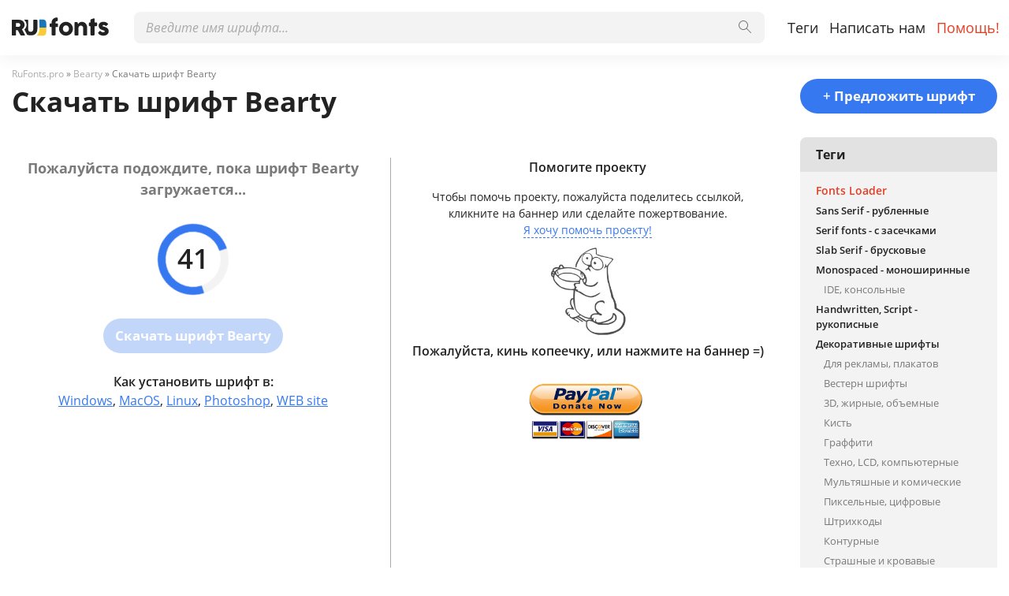

--- FILE ---
content_type: text/html; charset=utf-8
request_url: https://rufonts.pro/shrift/download/63efc23b70df6402912cbd74
body_size: 11506
content:
<!DOCTYPE html>
<html xmlns:og="http://ogp.me/ns#" xmlns:fb="https://www.facebook.com/2008/fbml" lang="ru"
xml:lang="ru">
<head>
<title>Bearty скачать шрифт со стилями @font-face styles</title>
<meta name="description" content="Скачать бесплатно все семейство шрифта Bearty для Photoshop, Sketch, MacOS, Windows, WEB во всех форматах (Bearty woff2, Bearty woff, Bearty ttf, Bearty eot)">
<!--OG Scheme-->
<meta property="og:site_name" content="RuFonts.pro" />
<meta property="og:type" content="website" />
<meta property="og:title" content="Bearty скачать шрифт со стилями @font-face styles" />
<meta property="og:url" content="https://rufonts.pro/shrift/download/63efc23b70df6402912cbd74" />
<meta property="og:description" content="Скачать бесплатно все семейство шрифта Bearty для Photoshop, Sketch, MacOS, Windows, WEB во всех форматах (Bearty woff2, Bearty woff, Bearty ttf, Bearty eot)" />
<meta property="og:image" content="/images/share.png" />
<!--/OG Scheme-->
<style>
@import url('/fonts/stylesheet.css');
:root {
    --grey1: rgba(34, 34, 34, .05);
    --grey2: rgba(34, 34, 34, .08);
    --body-color: #fff;
    --header-color: #fff;
    --orange1: #3678F0;
    --orange2: #E63C22;
    --colorButton: #F9F9F9;
    --color1: #222;
    --color2: #7a7a7a;
    --color3: #ababab;;
    --hoverBox: rgba(0,0,0,.05);
    --navBg: rgba(0,0,0,.9);
    --green1: #259208;
  }
* { margin: 0; padding: 0; outline: none; box-sizing: border-box}
img {border:0;}
body {background: var(--body-color); font:500 16px/1.5 'Open Sans', 'Roboto', Helvetica, Arial, sans-serif; color: var(--color1)}
.container { max-width:1346px; margin: 0 auto; padding: 0 15px; position: relative;}
ul {list-style:none;}
a {color: var(--orange1)} 
a:hover {text-decoration: underline; color:var(--orange2)}
a, button, .button-1, .scrollToTop {transition: all .15s ease-in-out;}
strong {font-weight: 600}

header {height: 70px; background: var(--header-color); position: fixed; left: 0; top: 0; right: 0; z-index: 5; box-shadow: 0px 8px 16px rgba(0, 0, 0, 0.04);}
.pad {height: 70px; margin-bottom: 30px;}
.logo {position: absolute; left: 15px; top: 22px; height: 26px; width: auto}
#main-nav {position: absolute; left: 140px; top: 0; right: 0}
.nav-list {position: absolute; top: 15px; right: 5px;}
.nav-list li {float: left;}
.nav-list li a {line-height: 40px; font-size: 18px; display: block; padding: 0 7px; color: var(--color1); font-weight: 400; text-decoration: none}
.nav-list li a:hover {color: var(--orange1); text-decoration: none;}
.nav-list li a.active {color: var(--orange2);}

.scrollToTop {position: fixed; right: 50px; bottom: 50px; z-index: 5; border-radius: 8px; width: 40px; height: 40px;  background: var(--color3); text-align: center; padding-top: 4px; display: none; cursor: pointer;}
.scrollToTop svg {width: 20px; height: 35px; fill:#fff}
.scrollToTop:hover {background: var(--color2);}

.burger-menu {position:absolute; left:10px; top:12px; width: 30px; height: 40px; cursor: pointer; display:none;}
.burger {position: absolute; background: var(--color2); width: 100%; height: 5px; top: 50%; right: 0; margin-top: -5px; opacity: 1; border-radius:5px;}
.burger::before {position: absolute; background: var(--color2); width: 30px; height: 5px; top: 10px; content: ""; display: block; border-radius:5px;}
.burger::after {position: absolute; background: var(--color2);  width: 30px; height: 5px; bottom: 10px; content: ""; display: block; border-radius:5px;}
.burger::after, .burger::before, .burger { transition: all .3s ease-in-out;}
.menu-on .burger::after{ transform: rotate(-45deg); -webkit-transform: rotate(-45deg); bottom: 0; background:var(--orange1);}
.menu-on .burger::before{ transform: rotate(45deg); -webkit-transform: rotate(45deg); top: 0; background:var(--orange1);}
.menu-on .burger {background: rgba(111,111,111,.0);}

/*Search*/
.main-search {position: absolute; top: 15px; left: 30px; right: 310px;}
.search-input {position: relative;}
.search-input>input { height: 40px; font:16px 'Open Sans', Arial, Helvetica, sans-serif; transition: background .15s ease-in-out; border: 0; background: var(--grey1); color: var(--color1);  display: block; width: 100%; padding: 0 55px 0 15px;  border-radius: 8px;}
.search-input>button {width: 50px; height: 40px; position: absolute; right: 0; top: 0; padding: 0; border: 0; cursor: pointer; background: none;}
.search-input>button svg {transition: all .15s ease-in-out; width: 16px; height: 16px; opacity: .6;}
.search-input>button:hover svg { opacity: 1;}
.search-input>input:focus { background: var(--grey2);}
.search-drop-list {position: absolute; left: 0; right: 0; top: 100%; background: #fff; border:1px solid var(--grey2); box-shadow: 0px 5px 5px 0px rgba(0,0,0,0.3);
   padding: 10px 0; display: none; border-radius: 8px;}
.search-drop-list li a {padding: 5px 15px; display: block; font-size: 16px; color: var(--color1); text-decoration: none;}
.search-drop-list li a:hover { color: var(--orange1); text-decoration: none;}
.search-input>input::placeholder {color: var(--color3); font-style: italic;}
.search-input>input::-webkit-input-placeholder {color: var(--color3); font-style: italic;}
.search-input>input::-ms-input-placeholder {color: var(--color3); font-style: italic;}

h1, .h1 {font-size: 32px; margin-bottom: 30px; line-height: 1.2}
h2, .h2 {font-size: 28px; margin-bottom: 30px;}
h3, .h3 {font-size: 24px; margin-bottom: 20px;}
h4, .h4 {font-size: 20px; margin-bottom: 20px;}
h5, .h5 {font-size: 16px; margin-bottom: 20px;}
.main-txt p { margin-bottom: 10px; font-size: 14px}

/*Main*/
.left {float: left; width: calc(100% - 250px); padding-right: 40px;}
.right {width: 250px; float: left;}
.pr-box {margin:0 0 30px 0; text-align: center;}
.box {margin-bottom: 30px;}

footer {background: var(--grey1);  padding: 30px 0; margin-top: 60px;}
.footer-txt p {margin-bottom: 15px; font-weight: 600;}
.footer-txt div {color: var(--color2); line-height: 1.2; font-size: 13px; max-width: 550px}
.footer-soc {position: absolute; right: 15px; top: 0px; text-align: center;  width: 250px;}
.footer-soc>p {margin-bottom: 15px; font-weight: 600; font-size: 14px;}
.footer-soc ul {text-align: left;}

.fonts-grid-wrap { overflow: hidden; margin: -7.5px -15px 30px -15px;}
.fonts-grid {font-size: 0; margin: 0 -7.5px;}
.font-box {width: 33.33%; display: inline-block; vertical-align: top; font-size: 15px; padding: 7.5px; transition: color .15s ease-in-out;}
.font-box-in {padding: 15px; border-radius: 4px; transition: background .15s ease-in-out; cursor: pointer;}
.font-box-in p {font-size: 16px;}
.font-box-in p a {position: relative; display: block; color: var(--color2); font-weight: 600; text-decoration: none}
.font-box-desc {color: var(--color3); margin-bottom: 10px; font-size: 13px;}
.font-box-in p a svg {width: 14px; height: 14px; position: absolute; right: 0; top: 5px; fill:var(--orange1)}
.font-box-in:hover p a {text-decoration: none; color:var(--color1);}
.font-box-in:hover .font-box-desc {color:var(--color2);}
.font-box-in:hover, .font-box-in.active {background: var(--hoverBox)}

.font-box-preview {margin: 0 -10px;}
.font-box-preview textarea {font-family: 'Source Sans Pro', Helvetica, Arial, sans-serif; color: var(--color1); border: 0; width: 100%; height: 64px; background: none; border: 0; font-size: 24px; line-height: 32px; resize: none; padding: 0 10px; overflow: hidden;}
.font-box-preview textarea::placeholder {color: var(--color1)}
.font-box-preview textarea::-webkit-input-placeholder {color: var(--color1)}
.font-box-preview textarea::-ms-input-placeholder {color: var(--color1)}

.button-wrap {text-align: center}
.button-1 {display: inline-block; height: 44px; line-height: 44px; padding: 0 15px; border: 0; cursor: pointer; background: var(--orange1); text-decoration: none; color: var(--colorButton); border-radius: 22px; font-size: 17px; font-weight: 700;}
.button-1:hover {background: var(--orange2);  text-decoration: none; color: var(--colorButton)}

.button-2 {display: inline-block; height: 45px; line-height: 41px; padding: 0 20px; border: 2px solid var(--orange1); cursor: pointer; background: none; text-decoration: none; color: var(--orange1); border-radius: 20px; font-size: 16px; font-weight: 600;}
.button-2:hover { border-color:var(--orange2);  background: var(--orange2); color: var(--colorButton); text-decoration: none;}

.suggest-button-popup {display: block; margin-bottom: 30px; text-align: center;}
.suggest-button-popup span {font-weight: 600;}
.container:after {content: ''; display: block; clear: both; height: 0; overflow: hidden; font-size: 0;}

/*Popups*/
.popup {position: fixed; left: 0; top: 0; right: 0; bottom: 0; z-index: 10; display: none;}
.popup-in {position: absolute; left: 0; top: 0; right: 0; bottom: 0; overflow: auto;}
.popup-table {display: table; width: 100%; height: 100%;}
.popup-cell {display: table-cell; width: 100%; height: 100%; padding: 20px 10px; vertical-align: middle;}
.pop {padding:20px; background: var(--body-color); border-radius: 5px;  box-shadow: 2px 2px 5px 3px rgba(0,0,0,0.26); margin: 0 auto; position: relative;}
.pop-suggest {max-width: 450px;padding:20px 10px 30px 10px;}
.pop-header {font-size: 24px; font-weight: 500; text-align: center; margin-bottom: 20px;}
.pop-txt {font-size: 13px; text-align: center; margin-bottom: 20px;}
.close-popup {position: absolute; top: 15px; right: 15px;}
.close-popup svg {width: 17px; height: 17px; fill: var(--orange1); transition: all .15s ease-in-out}
.close-popup:hover svg {cursor: pointer; fill: var(--orange2)}
.sugest-button { width: 100%; max-width: 304px;}
.wrap {transition: filter .15s ease-in-out}
.for-body { overflow: hidden;}
.for-blur {filter: blur(7px);}
.propose-font-form {text-align: center; position: relative;}
.propose-font-form input, .propose-font-form textarea { max-width: 304px; transition: all .15s ease-in-out; width: 100%; display: block; margin: 0 auto 10px auto; height: 40px; padding: 0 10px; font:15px 'Source Sans Pro', Helvetica, Arial, sans-serif; color: var(--color1); background: var(--grey1); border: 0; border-radius: 8px;}
.propose-font-form textarea { padding: 10px; height: 100px; overflow: auto; resize: none}
.propose-font-form input:focus, .propose-font-form textarea:focus {background: var(--grey2);}
.for-google {width: 304px; margin: 0 auto 10px auto;}
.succesSuggest, .failSuggest {font-weight: 500; font-size: 16px; text-align: center; display: none;}
.succesSuggest {color: var(--green1)}
.failSuggest {color: #ff5252}
.form-loader {position: absolute; left: 0; top: -20px; right: 0; bottom: -20px; background: rgba(255,255,255,.5); display: none;}
.form-loader .loader {top: 30%; left: 50%; margin: -40px 0 0 -40px; position: absolute;}
.form-loader-on .form-loader {display: block;}

/*Font Page*/
.speedbar {font-size: 12px; color: var(--color2);  margin: -15px 0 5px 0}
.speedbar a {color: var(--color3); text-decoration: none}
.speedbar a:hover {color: var(--orange1); text-decoration: none;}
.loader {border: 7px solid var(--orange1); border-radius: 50%; border-top: 7px solid #fff; width: 60px; height: 60px; animation: spin 1s linear infinite; margin: 0 auto 20px auto; text-align: center; position: relative; z-index: 2;}
.loader-big {border: 10px solid var(--orange1); border-top: 10px solid var(--grey1); width: 90px; height: 90px; animation: spin 2s linear infinite;}

.font-h1 {font-size: 35px; margin-bottom: 20px;}
.font-weight-box { padding: 15px 60px 15px 15px; transition: background .15s ease-in-out; border-radius: 4px; position: relative; margin-bottom: 2px;}
.font-weight-header { color: var(--color2); font-weight: 600; margin-bottom: 10px;}
.font-weight-box input {background: none; height: 40px; border: 0; display: block; width: 100%; white-space: nowrap; text-overflow: ellipsis; overflow-x: hidden; font-size: 30px; color: var(--color1);}
.font-weight-box input::placeholder {color: var(--color1)}
.font-weight-box input::-webkit-input-placeholder {color: var(--color1)}
.font-weight-box input::-ms-input-placeholder {color: var(--color1)}
.font-weight-box:hover, .font-weight-box.active { background: var(--hoverBox)}
.font-download-wrap {position: absolute; top: 50%; right: 15px; margin-top: -20px}
.font-download-button svg {width: 23px; height: 23px; fill: var(--orange1)}
.font-download-button {border: 1px solid transparent; transition: all .3s ease-in-out; border-radius: 50%; width: 35px; height: 35px; text-align: center; padding-top: 4px; cursor: pointer;}
.font-weight-box:hover .font-download-button, .font-weight-box.active .font-download-button {border-color: var(--orange1)}
.font-download-button:hover {box-shadow: 0 0 5px 0 var(--orange1);}
.font-download-button-wrap {text-align: center; padding: 30px 0}

.font-foto-wrap {background: var(--grey1); border-radius: 4px; padding: 15px; margin-bottom: 30px;}
.fotorama__thumb-border {border-color: var(--orange1) !important}
.download-slide {margin-bottom: 30px; width: 100%; text-align: center;}
.download-slide svg {width: 25px; height: 25px; vertical-align: middle; margin-right: 5px; fill:var(--colorButton)}
.flash {box-shadow: 0 0 30px 0 var(--orange1)}
.right-box-donate {text-align: center; margin: -10px 0 20px 0;}
.right-box-donate p {margin-bottom: 10px; font-size: 14px;}
.right-box-donate input[type="image"] {width: 150px; height: auto}



.font-bar-wrap {border-top: 1px solid var(--color2); margin: 15px -15px 0 -15px; padding: 15px 15px 0 15px;}
.font-bar-wrap:after {content: ''; display: block; clear: both; height: 0; overflow: hidden;}
.font-bar-wrap ul {padding-top: 5px;}
.font-bar-wrap ul li {float: left; margin-right: 15px; font-size: 13px;}
.font-bar-wrap ul li svg { width: 15px; height: 20px; fill: var(--color3);}
.font-bar-wrap ul li.views-icon svg { width: 18px;}
.font-bar-wrap ul li.downloads-icon svg {width: 20px;}
.font-bar-wrap ul li span {vertical-align: middle; display: inline-block; margin-right: 8px; padding-top: 2px;}
.font-bar-wrap ul li i {font-style: normal;}
.font-bar-wrap ul li.downloads-icon span {padding-top: 3px; margin-right: 3px;}

.rait-font {float: right; position: relative;}
.rait-font>* {float: left;}
.rait-font svg {width: 20px; height: 20px; fill: var(--color3);}
.dislike {transform: rotate(180deg)}
.like, .dislike {cursor: pointer;}
.like:hover svg, .dislike svg:hover {fill: var(--orange1);}
#rait-indicator {padding: 3px 10px 0 10px; font-weight: 600; font-size: 13px;}
.negative-rait { color: lightcoral}
.positive-rait { color: var(--orange1)}

.thanks-popup {position: fixed; z-index: 666; width: 250px; padding: 15px; text-align: center; left: 50%; top: 50%; margin-left: -125px; background: rgba(230, 60, 34, .8); border-radius: 5px; font-size: 18px;  display: none; color: #fff}

.rait-font-inactive svg, .rait-font-inactive .like:hover svg, .rait-font-inactive .dislike svg:hover {fill: var(--color3);}
.rait-font-inactive .like, .rait-font-inactive .dislike {cursor: default;}
.rait-font-inactive:after {display: block; content: ''; position: absolute; left: 0; top: 0; right: 0; bottom: 0}

.pop-download {max-width: 768px;}
.pop-download .pop-header { font-size: 25px; margin-bottom: 30px;}
.pop-download-box-wrap {display: flex; margin: 0 -20px;}
.pop-download-box {width: 50%; min-height: 50px; text-align: center; padding: 0 20px;}
.pop-download-box:first-child {border-left: 1px solid var(--color3); order: 2}

.pop-download-box h6 {font-size: 16px; font-weight: 600; margin-bottom: 15px;}
.download-popup-donate input[type="image"] {width: 150px; height: auto}
.pop-download {padding: 30px 20px;}
.pop-download-please {font-size: 14px; margin-bottom: 30px;}
.pop-download-please a {border-bottom: 1px dashed var(--orange1); text-decoration: none}
.pop-download-please a:hover {text-decoration: none;}
.download-share-buttons ul {text-align: left}
.download-share-buttons-no {font-size: 12px; color: var(--color1); margin: 10px 0 20px 0; min-height: 18px;}
.download-share-buttons-no span { border-bottom: 1px dashed var(--color1); cursor: pointer}
.download-share-buttons-no span:hover {color: var(--orange1); border-color: var(--orange1)}
/*
.ya-share2__popup { background: var(--headerColor2) !important; border: 1px solid var(--headerColor1) !important; border-radius: 4px;}
.ya-share2__title {color: var(--orange1) !important}
.ya-share2__popup_direction_top {box-shadow: 0 0 20px 0 rgba(0,0,0,0.7);}
.ya-share2__icon_more:before {color: var(--orange1) !important}
.ya-share2__icon_more, .ya-share2__icon_total-counter { background-color: var(--headerColor2) !important; border: 1px solid var(--headerColor1) !important;}
*/
.download-buttons-list {position: relative; margin-top: 10px;}
.download-buttons-list ul {display: flex; justify-content: center}
.download-buttons-list li a {display: block; border-radius: 4px; background: var(--orange1); color: #fff; text-decoration: none; line-height: 25px; width: 50px; margin: 0 2.5px; font-weight: 700; font-size: 12px;}
.download-buttons-list li a:hover {text-decoration: none; background: var(--orange2)}
.pop-download-please2 {margin-bottom: 20px;}
.or {margin: 10px 0; font-size: 18px;}
.web {width: 215px;}
.cat img { width: 100px; height: auto;}
.cat {margin: -20px 0 0 0; opacity: .7;}
.download-buttons-list-hide:after {content:''; display: block; position: absolute; left: 0; top: 0; right: 0; bottom: 0; background: var(--body-color); opacity: .7}
.donate-page-txt {margin-top: -10px;}
.donatePage-paypal input[type="image"] {width: 150px; height: auto}
.donatePage-paypal {margin-top: 15px;}
.donate-page-txt h2 {margin-bottom: 10px;}


/*Download Page*/
.h2-download-page { color: var(--color2); font-size: 18px;}
.font-h1-download-page {margin-bottom: 30px;}
.pr-box2 {margin-bottom: 50px;}
.pr-box3 {margin-top: 50px;}
.pr-box4 { margin: 30px 0}
.download-button-wrap {position: relative}
.download-button-wrap-hide:after {content: ''; display: block; position: absolute; left: 0; top: 0; right: 0; bottom: 0; background: var(--body-color); opacity: .7}
.download-share-box {display: none;}
.download-loader {height: 90px; margin: 30px 0; position: relative}
.download-loader p {text-align: center; line-height: 87px; font-size: 35px; position: absolute; left: 0; right: 0; top: 0; font-weight: 600;}

/*Cats box*/
.cats-box { background: var(--grey1); border-radius: 8px; font-size: 14px; padding-bottom: 20px;}
.cats-box a {color: var(--color1); display: block; padding: 3px 20px; text-decoration: none}
.cats-box a:hover { color: var(--orange2); text-decoration: underline}
.cats-box h3 {padding: 10px 20px; font-size: 16px; background: var(--grey2); border-radius: 8px 8px 0 0; margin: 0 0 10px 0;}
.subcat a {padding-left: 30px; font-size: 13px; color: var(--color2)}
.maincat a { font-size: 13px;}
.maincat strong {font-weight: 600;}
.selectric-init {display: none;}
.select-area {font-size: 0; margin-bottom: 30px; position: relative;}
.select-wrap { display: inline-block; vertical-align: middle; margin-right: 20px; width: 200px;}
.select-wrap1 {width: 120px}
.select-wrap2 {width: 170px;}
.select-wrap3 {width: 150px;}

.noFont, .noResult {text-align: center; padding: 50px 0; font-size: 20px;}
.label-for-loading {text-align: center; display: none; position: relative}
.opacity {opacity: .6;}
.more-over button { opacity: .6}
.more-over:after { content: ''; display: block; left: 0; top: 0; right: 0; bottom: 0; z-index: 1; position: absolute;}

.showed {position: absolute; right: 0; top: 10px; font-size: 15px;}
.cat-loader {position: fixed; z-index: 999; left: 50%; top: 50%; margin-top: -40px; margin-left: calc(-40px - 120px - 20px); display: none}
.showed i {font-style: normal; color: var(--orange1)}

.font-desc-box {margin-bottom: 20px; font-size: 13px; position: relative; padding-right: 250px;}
.font-desc-box>ul li span {color: var(--color2); margin-right: 5px;}
.share-box-right { position: absolute; top: 0; right: 0}

.thumbs { margin: 0 -15px; font-size: 0}
.thumb {width: 25%; padding: 0 15px 30px 15px; display: inline-block; vertical-align: top; font-size: 15px;}
.thumb a {display: block; text-decoration: none; font-size: 13px;}
.thumb a span {display: block; padding-bottom: 50%; background-position: center; background-size: cover; margin-bottom: 5px; border-radius: 4px}
.thumb-main { font-weight: 700;}

article p { margin-bottom: 10px; font-size: 16px;}
.color1 {color: var(--color2)}
.article-img {margin-bottom: 10px; max-width: 700px;}
.article-img img {width: auto; height: auto; max-width: 100%;}
.for-anc { height: 0; position: relative; font-size: 0;}
.for-anc a { position: absolute; left: 0; top: -80px; }

.comments-wrap {background: var(--grey1); border: 1px solid var(--grey2); border-radius: 3px; padding: 15px 7px; margin-top: 30px;}
.comments-wrap h3 {padding: 0 0 0 8px;}

.how-to-install {text-align: center;}

.ym-small>* {display: block; margin: 10px auto 0 auto}
.ym-big>* {display: block;}

.thanks-img {width: auto; height: auto; max-width: 100%; margin: 30px 0}
.cat-x {display: none}
.cat-z {margin-top: 20px;}

@keyframes spin {
  0% { transform: rotate(0deg);}
  100% { transform: rotate(360deg);}
}

@media (max-width: 1346px) {
  .cat-loader { margin-left: calc(-40px - 120px - 10px)}
  .thumb {width: 33.33%}
}

@media (max-width: 979px) {
  .logo {top: 11px; left: 55px; height: 26px;}
  .burger-menu {top: 6px; display: block;}
  header {height: 48px;}
  .pad {height: 48px;}
  #main-nav {position: fixed; top:48px; left:0; bottom:0; width:0; overflow: hidden; background: var(--navBg); transition: all .2s ease-in-out;}
  .nav-list { position: static;}
  .nav-list>li>a {line-height: normal; font-size:18px; text-transform: uppercase; color: var(--colorButton); padding:0; font-weight:400; height: auto; display: inline-block;}
  .nav-list>li {margin-bottom: 10px; float:none;}
  #main-nav.nav-on {width: 250px; overflow: visible;}
  .nav-list>li>a:hover, header nav>ul>li:hover>a {background: none; }
  .header-search-wrap {width: auto; top: 10px; right: 10px; left: 10px; z-index: 2;}
  .main-search {width: 100%; position: relative; right: auto; top: auto; left: auto; margin-bottom: 15px;}
  #main-nav>div {width: 100%; padding: 15px; overflow: hidden; height: 100%}
  .search-input>button {width: 50px;}
  .search-input>input {font-size: 13px;}
  .search-input>input, .search-input>input:focus { background: #fff;}

  .left {width:100%; padding-right: 0}
  .right { display: none;}

  .cat-loader { margin-left:-40px}

  footer {text-align: center;}
  .footer-soc {position: static; margin: 15px auto 0 auto}
  .footer-txt div {max-width: 100%}
}

@media (max-width: 767px) {
  .font-box {width: 50%;}
  
  h1, .font-h1-download-page {font-size: 28px;}
  h2 {font-size: 24px;}

  .main-txt p {font-size: 13px;}
  .cat-x {display: block;}
  .cat-z {display: none;}
.font-desc-box { padding-right: 0;}
.font-desc-box>ul li span {color: var(--color2); margin-right: 5px;}
.share-box-right { position: static; margin-top: 10px;}
.thumb {width: 50%}

.select-wrap {width: 100% !important; margin-bottom: 10px;}
.showed {position: static;}

.scrollToTop {right: 20px; bottom: 20px;}

.font-h1 {font-size: 25px; }
}

@media (max-width: 568px) {
  .font-box {width: 100%;}
  .footer-txt div br {display: none;}

  .pop-download-box:first-child {border: none; margin-bottom: 30px;}
  .pop-download-box-wrap {display: block;}
  .pop-download-box {width: 100%;}
  .thumb a span {display: none;}
  .thumb {padding-bottom: 10px;}
}

@media (max-width: 480px) {
  .thumb {width: 100%}
}


</style>
<!--Favicon-->
<link rel="apple-touch-icon" sizes="180x180" href="/images/favicon/apple-touch-icon.png">
<link rel="icon" type="image/png" sizes="32x32" href="/images/favicon/favicon-32x32.png">
<link rel="icon" type="image/png" sizes="16x16" href="/images/favicon/favicon-16x16.png">
<link rel="manifest" href="/images/favicon/site.webmanifest">
<link rel="mask-icon" href="/images/favicon/safari-pinned-tab.svg" color="#000000">
<meta name="msapplication-TileColor" content="#000000">
<meta name="theme-color" content="#000">
<!--Favicon-->
<link rel="canonical" href="https://rufonts.pro/shrift/download/63efc23b70df6402912cbd74">
<meta name="viewport" content="width=device-width, initial-scale=1">
<meta name="google-site-verification" content="dxhfcUFknB6-Aj0oVACGGRrnFYgbWUGFS5Q3uqiwRDA" />
<meta name="yandex-verification" content="47da28a38fa8390e" />
<meta name='wmail-verification' content='f2e42c412c4f6e2ef8da09b6259b193e' />
<meta name="msvalidate.01" content="09CB4DB863892AE6C27711B39F2EB25C" />

<meta property="fb:app_id" content="1417287765088000" />
</head>
<body>
<div class="wrap" data-id="63efc23b70df6402912cbd74">
<header>
<div class="container">
<a href="/" title=""><img src="/images/logo_white.svg" alt="" class="logo"></a>
<div class="burger-menu">
<div class="burger"></div>
</div>
<nav id="main-nav">
<div>
<div class="main-search">
<form action="/search/" method="GET">
<div class="search-input"><input type="text" autocomplete="off" name="q" required=""
placeholder="Введите имя шрифта...">
<button type="submit">
<svg class="searchIcon">
<use xmlns:xlink="http://www.w3.org/1999/xlink"
xlink:href="/images/icons.svg#searchIcon"></use>
</svg></button></div>
<div class="search-drop-list">
<ul></ul>
</div>
</form>
</div>
<ul class="nav-list">
<li><a href="/tags" title="Полный лист тегов шрифтов">Теги</a></li>
<li><a href="/feedback" title="Связаться с нами">Написать нам</a></li>
<li><a href="/help" title="Помогите, по возможности :)" class="active">Помощь!</a></li>
</ul>
</div>
</nav>
</div>
</header>
<div class="pad"></div>
<div class="container">
<div class="left">
<div class="speedbar">
<span itemscope="" itemtype="http://data-vocabulary.org/Breadcrumb"><a href="/" itemprop="url"><span
itemprop="title">RuFonts.pro</span></a></span>
»
<span itemscope="" itemtype="http://data-vocabulary.org/Breadcrumb"><a href="/shrift/bearty"
itemprop="url"><span itemprop="title">Bearty</span></a></span>
»
Скачать шрифт Bearty</div>
<h1 class="font-h1 font-h1-download-page">Скачать шрифт Bearty</h1>
<div class="pr-box2">

</div>
<div class="pop-download-box-wrap" id="downloadPage">
<div class="pop-download-box">
<h6>Помогите проекту</h6>
<p class="pop-download-please">Чтобы помочь проекту, пожалуйста поделитесь ссылкой, кликните на баннер или сделайте пожертвование.<br><a href="/help" target="_blank">Я хочу помочь проекту!</a></p>
<div class="cat"><img alt="" src="/images/cat2.png"></div>
<h6>Пожалуйста, кинь копеечку, или нажмите на баннер =)</h6>
<div class="download-popup-donate"><form action="https://www.paypal.com/cgi-bin/webscr" method="post" target="_top">
<input type="hidden" name="cmd" value="_donations" />
<input type="hidden" name="business" value="ZZHN26PYHVF9Q" />
<input type="hidden" name="item_name" value="На сервер, новые шрифты, пиво и кошачий корм =)" />
<input type="hidden" name="currency_code" value="USD" />
<input type="hidden" name="amount" value="5" />
<input type="image" src="https://rufonts.pro/images/pay.png" border="0" name="submit" title="PayPal - The safer, easier way to pay online!" alt="Donate with PayPal button" />
<img alt="" border="0" src="https://www.paypal.com/en_AU/i/scr/pixel.gif" width="1" height="1" />
</form></div>
<div class="ym-big"><iframe src="https://yoomoney.ru/quickpay/shop-widget?writer=seller&targets=%D0%9D%D0%B0%20%D1%81%D0%B5%D1%80%D0%B2%D0%B5%D1%80%2C%20%D0%BD%D0%BE%D0%B2%D1%8B%D0%B5%20%D1%88%D1%80%D0%B8%D1%84%D1%82%D1%8B%2C%20%D0%BF%D0%B8%D0%B2%D0%BE%20%D0%B8%20%D0%BA%D0%BE%D1%88%D0%B0%D1%87%D0%B8%D0%B9%20%D0%BA%D0%BE%D1%80%D0%BC%20%3D)&targets-hint=&default-sum=299&button-text=14&payment-type-choice=on&mobile-payment-type-choice=on&hint=&successURL=https%3A%2F%2Frufonts.pro%2Fthanks&quickpay=shop&account=410014499714023" width="100%" height="251" frameborder="0" allowtransparency="true" scrolling="no"></iframe></div>
</div>
<div class="pop-download-box">

<h2 class="h2-download-page">Пожалуйста подождите, пока шрифт Bearty загружается...</h2>
<div class="download-loader">
<p>45</p>
<div class="loader loader-big"></div>
</div>
<div class="download-share-box">
<h6>Поделитесь ссылкой для загрузки:</h6>
<p class="pop-download-please pop-download-please2">Для активации кнопок загрузки,<br> пожалуйста поделитесь ссылкой.</p>
<div class="download-share-buttons"><div class="ya-share2" data-popup-direction="top" data-limit="7" data-lang="en" data-services="facebook,reddit,digg,twitter,linkedin,blogger,vkontakte,odnoklassniki,moimir,collections,lj,tumblr,viber,whatsapp,skype,telegram,gplus"></div></div>
<div class="download-share-buttons-no"><span>Слишком трудно, хочу просто скачать.</span></div>
</div>
<div class="download-button-wrap download-button-wrap-hide">
<a href="/fonts-files/63efc23b70df6402912cbd74/font.zip" class="button-1"
title="Скачать всю семью шрифта Bearty">Скачать шрифт Bearty</a>
</div>

<br>
<div class="how-to-install"><strong>Как установить шрифт в:</strong><br>
<a href="/article/kak-ustanovit-shrift#windows" target="_blank" title="Установить шрифт в Windows">Windows</a>,
<a href="/article/kak-ustanovit-shrift#macos" target="_blank" title="Установить шрифт в MacOS">MacOS</a>,
<a href="/article/kak-ustanovit-shrift#linux" target="_blank" title="Установить шрифт в Linux">Linux</a>,
<a href="/article/kak-ustanovit-shrift#programs" target="_blank" title="Установить шрифт в Photoshop, Figma, Sketch, Adobe InDesign и другие графические приложения.">Photoshop</a>,
<a href="/article/kak-ustanovit-shrift#web" target="_blank" title="Установить шрифт на свой сайт.">WEB site</a>
</div>
</div>
</div>
<div class="pr-box3">

</div>
<div class="comments-wrap">
<h3>Комментарии</h3>
<div id="fb-root"></div>
<script async defer crossorigin="anonymous"
src="https://connect.facebook.net/ru_RU/sdk.js#xfbml=1&version=v3.3"></script>
<div class="fb-comments" data-href="https://rufonts.pro/shrift/download/63efc23b70df6402912cbd74" data-colorscheme="light" data-width="100%"
data-numposts="20"></div>
</div>
</div>
<div class="right">
<div class="button-1 suggest-button-popup"><span>+</span> Предложить шрифт</div>
<div class="pr-box">

</div>
<div class="cats-box">
<h3>Теги</h3>
<ul>
<li><a href="https://fontsloader.com" target="_blank" title="Огромная коллекция платных и бесплатных шрифтов для WEB." style="color: var(--orange2);"><strong>Fonts Loader</strong></a></li>


<li class="maincat"><a href="/tag/sans-serif" title="Гротески, рубленные шрифты без засечек"><strong>
Sans Serif - рубленные</strong></a></li>



<li class="maincat"><a href="/tag/serif" title="Антиквы, с засечками шрифты"><strong>
Serif fonts - с засечками</strong></a></li>



<li class="maincat"><a href="/tag/slab-serif" title="Брусковые, с засечкам шрифты"><strong>
Slab Serif - брусковые</strong></a></li>



<li class="maincat"><a href="/tag/monospaced" title="С фиксированной шириной, моноширинные шрифты"><strong>
Monospaced - моноширинные</strong></a></li>



<li class="subcat"><a href="/tag/ide-console" title="Для IDE, консолей, программирования.">
IDE, консольные</a></li>



<li class="maincat"><a href="/tag/handwritten-calligraphic" title="Рукописные и каллиграфические шрифты"><strong>
Handwritten, Script - рукописные</strong></a></li>



<li class="maincat"><a href="/tag/decor" title="Шрифты для декоративного написания"><strong>
Декоративные шрифты</strong></a></li>



<li class="subcat"><a href="/tag/posters-advertisement" title="Шрифты для промоакций, плакатов, рекламы и баннеров.">
Для рекламы, плакатов</a></li>



<li class="subcat"><a href="/tag/western-old-american" title="Вестерн и старые американские шрифты">
Вестерн шрифты</a></li>



<li class="subcat"><a href="/tag/3d-volume-fonts" title="Объемные, жирные и 3D шрифты">
3D, жирные, объемные</a></li>



<li class="subcat"><a href="/tag/brush-fonts" title="Похожи на шрифты кисти">
Кисть</a></li>



<li class="subcat"><a href="/tag/graffiti-wall-fonts" title="Шрифты для настенной живописи и Граффити">
Граффити</a></li>



<li class="subcat"><a href="/tag/tehno-lcd" title="Цифровые, LCD, компьютерные шрифты">
Техно, LCD, компьютерные</a></li>



<li class="subcat"><a href="/tag/comic-cartoon-fancy" title="Мультяшные, комические и причудливые шрифты">
Мультяшные и комические</a></li>



<li class="subcat"><a href="/tag/pixel-digital" title="Пиксельные, растровые и цифровые шрифты">
Пиксельные, цифровые </a></li>



<li class="subcat"><a href="/tag/barcodes" title="Шрифты для штрихкодов">
Штрихкоды</a></li>



<li class="subcat"><a href="/tag/outline" title="Все контурные шрифты">
Контурные</a></li>



<li class="subcat"><a href="/tag/horror-scary" title="Ужасные, страшные и кровавые шрифты">
Страшные и кровавые</a></li>



<li class="subcat"><a href="/tag/vintage-retro-old" title="Старые, винтажные шрифты">
Ретро, винтажные, старые</a></li>



<li class="subcat"><a href="/tag/fairytale" title="Сказочные, &#34;мимишные&#34; шрифты">
Сказочные</a></li>



<li><a href="/tag/icons" title="Иконочные шрифты и шрифты с орнаментом">
Иконочные шрифты</a></li>



<li><a href="/tag/display-headlines" title="Шрифты для заголовков, жирные, высокие">
Заглавные, Display, жирные</a></li>



<li><a href="/tag/google-fonts" title="Шрифты с &#34;Google Fonts&#34; для бесплатного использования">
&#34;Google Fonts&#34; бесплатные</a></li>



<li><a href="/tag/gothic-old" title="Готические, старые, острые шрифты">
Готические</a></li>



<li><a href="/tag/rounded" title="Скругленные, загнутые, круглые шрифты">
Скругленные</a></li>



<li class="maincat"><a href="/tag/brands-corporate" title="Брендированные, шрифты разных фирм, корпораций"><strong>
Брендовые, фирменные, корпоративные</strong></a></li>



<li class="subcat"><a href="/tag/car-auto" title="Шрифты автобрендов">
Автомобильные</a></li>



<li class="subcat"><a href="/tag/IT-companies" title="Шрифты известных IT контор.">
IT корпорации</a></li>



<li><a href="/tag/lightweight-thin" title="Тонкие и легкие шрифты.">
Тонкие, легкие</a></li>



<li><a href="/tag/system-os" title="Системные шрифты известных ОС (Windows, MacOS, Android, Linux)">
Системные, операционные системы</a></li>



<li><a href="/tag/blackletter-medieval" title="Средневековые и старые шрифты">
Blackletter и средневековые</a></li>



<li><a href="/tag/awesome-elegant" title="Красивые, элегантные, изысканные шрифты">
Прекрасные, элегантные</a></li>



<li><a href="/tag/USSR" title="Шрифты времен СССР или похожей стилистики">
СССР</a></li>



<li><a href="/tag/east-asian" title="Шрифты азиатской и восточной стилистики">
Восточные, азиатские</a></li>



<li><a href="/tag/greek-antique" title="Шрифты античной, греческой стилистики">
Античные и греческие</a></li>



<li><a href="/tag/arabic" title="Арабские или похожие шрифты">
Арабские</a></li>



<li><a href="/tag/ukrainian" title="Шрифты от украинских дизайнеров или украинской стилистики">
Украинские</a></li>



<li><a href="/tag/old-cyrillic" title="Старославянские и старые кириллические шрифты">
Старославянские</a></li>



<li><a href="/tag/stencil" title="Трафаретные и армейские шрифты">
Трафаретные</a></li>



<li><a href="/tag/no-tag" title="Временно без категории">
Неотсортированные</a></li>


</ul>
</div>
<div class="pr-box4">

</div>
</div>
</div>
<footer>
<div class="container">
<div class="footer-txt">
<p>2024 © RuFonts.pro</p>
<div>
        Все права на шрифты, выложенные на сайте, принадлежат их правообладателям.<br>
        Мы не продаем шрифты и, в большинстве случаев, не знаем где их купить.<br>
        По всем вопросам приобретения и использования шрифтов в своих проектах - обращайтесь к их правообладателям.<br>
        Если вы заметите ошибку на сайте, очень вас просим сообщить на <a href="mailto:globalfonts@yahoo.com">почту</a>.<br>
        <a href="/terms" title="Условия эксплуатации">Пользовательское Соглашение</a> &nbsp;&nbsp; <a href="/privacy-policy" title="политика конфиденциальности">политика конфиденциальности</a></div>
</div>
<div class="footer-soc">
<p>Пожалуйста, поделитесь ссылкой с друзьями, это очень поможет развитию этого проекта.</p>
<div class="ya-share2" data-popup-direction="top" data-limit="7" data-lang="en" data-services="facebook,reddit,digg,twitter,linkedin,blogger,vkontakte,odnoklassniki,moimir,collections,lj,tumblr,viber,whatsapp,skype,telegram,gplus"></div>
</div>
</div>
</footer>
</div>
<div class="scrollToTop"><svg>
<use xmlns:xlink="http://www.w3.org/1999/xlink"
xlink:href="/images/icons.svg#totop"></use>
</svg></div>
<div class="popup" id="addFontPopup">
<div class="popup-in">
<div class="popup-table">
<div class="popup-cell">
<div class="pop pop-suggest">
<div class="close-popup">
<svg>
<use xmlns:xlink="http://www.w3.org/1999/xlink" xlink:href="/images/icons.svg#closeIcon"></use>
</svg>
</div>
<h5 class="pop-header">
Предложить шрифт
</h5>
<p class="pop-txt">
Не можете найти нужный шрифт? Предложите эго нам! <br> Мы добавим эго. Если найдем, конечно :)
</p>
<div class="propose-font-form">
<div class="form-loader">
<div class="loader"></div>
</div>
<form target="_blank" method="post" action="/propose">
<div><input type="text" placeholder="Имя шрифта*" required name="nameFont"></div>
<div><input type="text" placeholder="Примерное расположение шрифта" name="whereFont"></div>
<div><textarea placeholder="Комментарий" maxlength="500" name="commFont"></textarea></div>
<div class="for-google">
<div class="g-recaptcha" data-theme="light" data-sitekey="6LcUNLUUAAAAAP3nih8aM2TO8x7GCZkET5GI1Wxs"></div>
</div>
<div><button class="button-1 sugest-button" type="submit">
Предложить</button></div>
</form>
</div>
<div class="succesSuggest">
Спасибо, Ваш запрос отправлен!
</div>
<div class="failSuggest">
Произошла неизвестная ошибка, кто знает почему. Пожалуйста, попробуйте еще раз позже.
</div>
</div>
</div>
</div>
</div>
</div>
<script src="//www.google.com/recaptcha/api.js?hl=ru" async defer></script>
<script>fontSlug = 'shrift';fontDopSlug=''</script>

<script src="//ajax.googleapis.com/ajax/libs/jquery/3.4.1/jquery.min.js"></script>
<script>window.jQuery || document.write('<script src="/js/plugins/jquery-3.4.1.js"><\/script>')</script>


<script src="/js/dist/js.js"></script>

<script async defer src="https://cdn.jsdelivr.net/npm/yandex-share2/share.js"></script>
<script type="text/javascript" > (function(m,e,t,r,i,k,a){m[i]=m[i]||function(){(m[i].a=m[i].a||[]).push(arguments)}; m[i].l=1*new Date();k=e.createElement(t),a=e.getElementsByTagName(t)[0],k.async=1,k.src=r,a.parentNode.insertBefore(k,a)}) (window, document, "script", "https://cdn.jsdelivr.net/npm/yandex-metrica-watch/tag.js", "ym"); ym(55085803, "init", { clickmap:true, trackLinks:true, accurateTrackBounce:true, webvisor:true }); </script> <noscript><div><img src="https://mc.yandex.ru/watch/55085803" style="position:absolute; left:-9999px;" alt="" /></div></noscript>
</body>
</html>

--- FILE ---
content_type: text/html; charset=utf-8
request_url: https://www.google.com/recaptcha/api2/anchor?ar=1&k=6LcUNLUUAAAAAP3nih8aM2TO8x7GCZkET5GI1Wxs&co=aHR0cHM6Ly9ydWZvbnRzLnBybzo0NDM.&hl=ru&v=PoyoqOPhxBO7pBk68S4YbpHZ&theme=light&size=normal&anchor-ms=20000&execute-ms=30000&cb=pzku5twp9c02
body_size: 49334
content:
<!DOCTYPE HTML><html dir="ltr" lang="ru"><head><meta http-equiv="Content-Type" content="text/html; charset=UTF-8">
<meta http-equiv="X-UA-Compatible" content="IE=edge">
<title>reCAPTCHA</title>
<style type="text/css">
/* cyrillic-ext */
@font-face {
  font-family: 'Roboto';
  font-style: normal;
  font-weight: 400;
  font-stretch: 100%;
  src: url(//fonts.gstatic.com/s/roboto/v48/KFO7CnqEu92Fr1ME7kSn66aGLdTylUAMa3GUBHMdazTgWw.woff2) format('woff2');
  unicode-range: U+0460-052F, U+1C80-1C8A, U+20B4, U+2DE0-2DFF, U+A640-A69F, U+FE2E-FE2F;
}
/* cyrillic */
@font-face {
  font-family: 'Roboto';
  font-style: normal;
  font-weight: 400;
  font-stretch: 100%;
  src: url(//fonts.gstatic.com/s/roboto/v48/KFO7CnqEu92Fr1ME7kSn66aGLdTylUAMa3iUBHMdazTgWw.woff2) format('woff2');
  unicode-range: U+0301, U+0400-045F, U+0490-0491, U+04B0-04B1, U+2116;
}
/* greek-ext */
@font-face {
  font-family: 'Roboto';
  font-style: normal;
  font-weight: 400;
  font-stretch: 100%;
  src: url(//fonts.gstatic.com/s/roboto/v48/KFO7CnqEu92Fr1ME7kSn66aGLdTylUAMa3CUBHMdazTgWw.woff2) format('woff2');
  unicode-range: U+1F00-1FFF;
}
/* greek */
@font-face {
  font-family: 'Roboto';
  font-style: normal;
  font-weight: 400;
  font-stretch: 100%;
  src: url(//fonts.gstatic.com/s/roboto/v48/KFO7CnqEu92Fr1ME7kSn66aGLdTylUAMa3-UBHMdazTgWw.woff2) format('woff2');
  unicode-range: U+0370-0377, U+037A-037F, U+0384-038A, U+038C, U+038E-03A1, U+03A3-03FF;
}
/* math */
@font-face {
  font-family: 'Roboto';
  font-style: normal;
  font-weight: 400;
  font-stretch: 100%;
  src: url(//fonts.gstatic.com/s/roboto/v48/KFO7CnqEu92Fr1ME7kSn66aGLdTylUAMawCUBHMdazTgWw.woff2) format('woff2');
  unicode-range: U+0302-0303, U+0305, U+0307-0308, U+0310, U+0312, U+0315, U+031A, U+0326-0327, U+032C, U+032F-0330, U+0332-0333, U+0338, U+033A, U+0346, U+034D, U+0391-03A1, U+03A3-03A9, U+03B1-03C9, U+03D1, U+03D5-03D6, U+03F0-03F1, U+03F4-03F5, U+2016-2017, U+2034-2038, U+203C, U+2040, U+2043, U+2047, U+2050, U+2057, U+205F, U+2070-2071, U+2074-208E, U+2090-209C, U+20D0-20DC, U+20E1, U+20E5-20EF, U+2100-2112, U+2114-2115, U+2117-2121, U+2123-214F, U+2190, U+2192, U+2194-21AE, U+21B0-21E5, U+21F1-21F2, U+21F4-2211, U+2213-2214, U+2216-22FF, U+2308-230B, U+2310, U+2319, U+231C-2321, U+2336-237A, U+237C, U+2395, U+239B-23B7, U+23D0, U+23DC-23E1, U+2474-2475, U+25AF, U+25B3, U+25B7, U+25BD, U+25C1, U+25CA, U+25CC, U+25FB, U+266D-266F, U+27C0-27FF, U+2900-2AFF, U+2B0E-2B11, U+2B30-2B4C, U+2BFE, U+3030, U+FF5B, U+FF5D, U+1D400-1D7FF, U+1EE00-1EEFF;
}
/* symbols */
@font-face {
  font-family: 'Roboto';
  font-style: normal;
  font-weight: 400;
  font-stretch: 100%;
  src: url(//fonts.gstatic.com/s/roboto/v48/KFO7CnqEu92Fr1ME7kSn66aGLdTylUAMaxKUBHMdazTgWw.woff2) format('woff2');
  unicode-range: U+0001-000C, U+000E-001F, U+007F-009F, U+20DD-20E0, U+20E2-20E4, U+2150-218F, U+2190, U+2192, U+2194-2199, U+21AF, U+21E6-21F0, U+21F3, U+2218-2219, U+2299, U+22C4-22C6, U+2300-243F, U+2440-244A, U+2460-24FF, U+25A0-27BF, U+2800-28FF, U+2921-2922, U+2981, U+29BF, U+29EB, U+2B00-2BFF, U+4DC0-4DFF, U+FFF9-FFFB, U+10140-1018E, U+10190-1019C, U+101A0, U+101D0-101FD, U+102E0-102FB, U+10E60-10E7E, U+1D2C0-1D2D3, U+1D2E0-1D37F, U+1F000-1F0FF, U+1F100-1F1AD, U+1F1E6-1F1FF, U+1F30D-1F30F, U+1F315, U+1F31C, U+1F31E, U+1F320-1F32C, U+1F336, U+1F378, U+1F37D, U+1F382, U+1F393-1F39F, U+1F3A7-1F3A8, U+1F3AC-1F3AF, U+1F3C2, U+1F3C4-1F3C6, U+1F3CA-1F3CE, U+1F3D4-1F3E0, U+1F3ED, U+1F3F1-1F3F3, U+1F3F5-1F3F7, U+1F408, U+1F415, U+1F41F, U+1F426, U+1F43F, U+1F441-1F442, U+1F444, U+1F446-1F449, U+1F44C-1F44E, U+1F453, U+1F46A, U+1F47D, U+1F4A3, U+1F4B0, U+1F4B3, U+1F4B9, U+1F4BB, U+1F4BF, U+1F4C8-1F4CB, U+1F4D6, U+1F4DA, U+1F4DF, U+1F4E3-1F4E6, U+1F4EA-1F4ED, U+1F4F7, U+1F4F9-1F4FB, U+1F4FD-1F4FE, U+1F503, U+1F507-1F50B, U+1F50D, U+1F512-1F513, U+1F53E-1F54A, U+1F54F-1F5FA, U+1F610, U+1F650-1F67F, U+1F687, U+1F68D, U+1F691, U+1F694, U+1F698, U+1F6AD, U+1F6B2, U+1F6B9-1F6BA, U+1F6BC, U+1F6C6-1F6CF, U+1F6D3-1F6D7, U+1F6E0-1F6EA, U+1F6F0-1F6F3, U+1F6F7-1F6FC, U+1F700-1F7FF, U+1F800-1F80B, U+1F810-1F847, U+1F850-1F859, U+1F860-1F887, U+1F890-1F8AD, U+1F8B0-1F8BB, U+1F8C0-1F8C1, U+1F900-1F90B, U+1F93B, U+1F946, U+1F984, U+1F996, U+1F9E9, U+1FA00-1FA6F, U+1FA70-1FA7C, U+1FA80-1FA89, U+1FA8F-1FAC6, U+1FACE-1FADC, U+1FADF-1FAE9, U+1FAF0-1FAF8, U+1FB00-1FBFF;
}
/* vietnamese */
@font-face {
  font-family: 'Roboto';
  font-style: normal;
  font-weight: 400;
  font-stretch: 100%;
  src: url(//fonts.gstatic.com/s/roboto/v48/KFO7CnqEu92Fr1ME7kSn66aGLdTylUAMa3OUBHMdazTgWw.woff2) format('woff2');
  unicode-range: U+0102-0103, U+0110-0111, U+0128-0129, U+0168-0169, U+01A0-01A1, U+01AF-01B0, U+0300-0301, U+0303-0304, U+0308-0309, U+0323, U+0329, U+1EA0-1EF9, U+20AB;
}
/* latin-ext */
@font-face {
  font-family: 'Roboto';
  font-style: normal;
  font-weight: 400;
  font-stretch: 100%;
  src: url(//fonts.gstatic.com/s/roboto/v48/KFO7CnqEu92Fr1ME7kSn66aGLdTylUAMa3KUBHMdazTgWw.woff2) format('woff2');
  unicode-range: U+0100-02BA, U+02BD-02C5, U+02C7-02CC, U+02CE-02D7, U+02DD-02FF, U+0304, U+0308, U+0329, U+1D00-1DBF, U+1E00-1E9F, U+1EF2-1EFF, U+2020, U+20A0-20AB, U+20AD-20C0, U+2113, U+2C60-2C7F, U+A720-A7FF;
}
/* latin */
@font-face {
  font-family: 'Roboto';
  font-style: normal;
  font-weight: 400;
  font-stretch: 100%;
  src: url(//fonts.gstatic.com/s/roboto/v48/KFO7CnqEu92Fr1ME7kSn66aGLdTylUAMa3yUBHMdazQ.woff2) format('woff2');
  unicode-range: U+0000-00FF, U+0131, U+0152-0153, U+02BB-02BC, U+02C6, U+02DA, U+02DC, U+0304, U+0308, U+0329, U+2000-206F, U+20AC, U+2122, U+2191, U+2193, U+2212, U+2215, U+FEFF, U+FFFD;
}
/* cyrillic-ext */
@font-face {
  font-family: 'Roboto';
  font-style: normal;
  font-weight: 500;
  font-stretch: 100%;
  src: url(//fonts.gstatic.com/s/roboto/v48/KFO7CnqEu92Fr1ME7kSn66aGLdTylUAMa3GUBHMdazTgWw.woff2) format('woff2');
  unicode-range: U+0460-052F, U+1C80-1C8A, U+20B4, U+2DE0-2DFF, U+A640-A69F, U+FE2E-FE2F;
}
/* cyrillic */
@font-face {
  font-family: 'Roboto';
  font-style: normal;
  font-weight: 500;
  font-stretch: 100%;
  src: url(//fonts.gstatic.com/s/roboto/v48/KFO7CnqEu92Fr1ME7kSn66aGLdTylUAMa3iUBHMdazTgWw.woff2) format('woff2');
  unicode-range: U+0301, U+0400-045F, U+0490-0491, U+04B0-04B1, U+2116;
}
/* greek-ext */
@font-face {
  font-family: 'Roboto';
  font-style: normal;
  font-weight: 500;
  font-stretch: 100%;
  src: url(//fonts.gstatic.com/s/roboto/v48/KFO7CnqEu92Fr1ME7kSn66aGLdTylUAMa3CUBHMdazTgWw.woff2) format('woff2');
  unicode-range: U+1F00-1FFF;
}
/* greek */
@font-face {
  font-family: 'Roboto';
  font-style: normal;
  font-weight: 500;
  font-stretch: 100%;
  src: url(//fonts.gstatic.com/s/roboto/v48/KFO7CnqEu92Fr1ME7kSn66aGLdTylUAMa3-UBHMdazTgWw.woff2) format('woff2');
  unicode-range: U+0370-0377, U+037A-037F, U+0384-038A, U+038C, U+038E-03A1, U+03A3-03FF;
}
/* math */
@font-face {
  font-family: 'Roboto';
  font-style: normal;
  font-weight: 500;
  font-stretch: 100%;
  src: url(//fonts.gstatic.com/s/roboto/v48/KFO7CnqEu92Fr1ME7kSn66aGLdTylUAMawCUBHMdazTgWw.woff2) format('woff2');
  unicode-range: U+0302-0303, U+0305, U+0307-0308, U+0310, U+0312, U+0315, U+031A, U+0326-0327, U+032C, U+032F-0330, U+0332-0333, U+0338, U+033A, U+0346, U+034D, U+0391-03A1, U+03A3-03A9, U+03B1-03C9, U+03D1, U+03D5-03D6, U+03F0-03F1, U+03F4-03F5, U+2016-2017, U+2034-2038, U+203C, U+2040, U+2043, U+2047, U+2050, U+2057, U+205F, U+2070-2071, U+2074-208E, U+2090-209C, U+20D0-20DC, U+20E1, U+20E5-20EF, U+2100-2112, U+2114-2115, U+2117-2121, U+2123-214F, U+2190, U+2192, U+2194-21AE, U+21B0-21E5, U+21F1-21F2, U+21F4-2211, U+2213-2214, U+2216-22FF, U+2308-230B, U+2310, U+2319, U+231C-2321, U+2336-237A, U+237C, U+2395, U+239B-23B7, U+23D0, U+23DC-23E1, U+2474-2475, U+25AF, U+25B3, U+25B7, U+25BD, U+25C1, U+25CA, U+25CC, U+25FB, U+266D-266F, U+27C0-27FF, U+2900-2AFF, U+2B0E-2B11, U+2B30-2B4C, U+2BFE, U+3030, U+FF5B, U+FF5D, U+1D400-1D7FF, U+1EE00-1EEFF;
}
/* symbols */
@font-face {
  font-family: 'Roboto';
  font-style: normal;
  font-weight: 500;
  font-stretch: 100%;
  src: url(//fonts.gstatic.com/s/roboto/v48/KFO7CnqEu92Fr1ME7kSn66aGLdTylUAMaxKUBHMdazTgWw.woff2) format('woff2');
  unicode-range: U+0001-000C, U+000E-001F, U+007F-009F, U+20DD-20E0, U+20E2-20E4, U+2150-218F, U+2190, U+2192, U+2194-2199, U+21AF, U+21E6-21F0, U+21F3, U+2218-2219, U+2299, U+22C4-22C6, U+2300-243F, U+2440-244A, U+2460-24FF, U+25A0-27BF, U+2800-28FF, U+2921-2922, U+2981, U+29BF, U+29EB, U+2B00-2BFF, U+4DC0-4DFF, U+FFF9-FFFB, U+10140-1018E, U+10190-1019C, U+101A0, U+101D0-101FD, U+102E0-102FB, U+10E60-10E7E, U+1D2C0-1D2D3, U+1D2E0-1D37F, U+1F000-1F0FF, U+1F100-1F1AD, U+1F1E6-1F1FF, U+1F30D-1F30F, U+1F315, U+1F31C, U+1F31E, U+1F320-1F32C, U+1F336, U+1F378, U+1F37D, U+1F382, U+1F393-1F39F, U+1F3A7-1F3A8, U+1F3AC-1F3AF, U+1F3C2, U+1F3C4-1F3C6, U+1F3CA-1F3CE, U+1F3D4-1F3E0, U+1F3ED, U+1F3F1-1F3F3, U+1F3F5-1F3F7, U+1F408, U+1F415, U+1F41F, U+1F426, U+1F43F, U+1F441-1F442, U+1F444, U+1F446-1F449, U+1F44C-1F44E, U+1F453, U+1F46A, U+1F47D, U+1F4A3, U+1F4B0, U+1F4B3, U+1F4B9, U+1F4BB, U+1F4BF, U+1F4C8-1F4CB, U+1F4D6, U+1F4DA, U+1F4DF, U+1F4E3-1F4E6, U+1F4EA-1F4ED, U+1F4F7, U+1F4F9-1F4FB, U+1F4FD-1F4FE, U+1F503, U+1F507-1F50B, U+1F50D, U+1F512-1F513, U+1F53E-1F54A, U+1F54F-1F5FA, U+1F610, U+1F650-1F67F, U+1F687, U+1F68D, U+1F691, U+1F694, U+1F698, U+1F6AD, U+1F6B2, U+1F6B9-1F6BA, U+1F6BC, U+1F6C6-1F6CF, U+1F6D3-1F6D7, U+1F6E0-1F6EA, U+1F6F0-1F6F3, U+1F6F7-1F6FC, U+1F700-1F7FF, U+1F800-1F80B, U+1F810-1F847, U+1F850-1F859, U+1F860-1F887, U+1F890-1F8AD, U+1F8B0-1F8BB, U+1F8C0-1F8C1, U+1F900-1F90B, U+1F93B, U+1F946, U+1F984, U+1F996, U+1F9E9, U+1FA00-1FA6F, U+1FA70-1FA7C, U+1FA80-1FA89, U+1FA8F-1FAC6, U+1FACE-1FADC, U+1FADF-1FAE9, U+1FAF0-1FAF8, U+1FB00-1FBFF;
}
/* vietnamese */
@font-face {
  font-family: 'Roboto';
  font-style: normal;
  font-weight: 500;
  font-stretch: 100%;
  src: url(//fonts.gstatic.com/s/roboto/v48/KFO7CnqEu92Fr1ME7kSn66aGLdTylUAMa3OUBHMdazTgWw.woff2) format('woff2');
  unicode-range: U+0102-0103, U+0110-0111, U+0128-0129, U+0168-0169, U+01A0-01A1, U+01AF-01B0, U+0300-0301, U+0303-0304, U+0308-0309, U+0323, U+0329, U+1EA0-1EF9, U+20AB;
}
/* latin-ext */
@font-face {
  font-family: 'Roboto';
  font-style: normal;
  font-weight: 500;
  font-stretch: 100%;
  src: url(//fonts.gstatic.com/s/roboto/v48/KFO7CnqEu92Fr1ME7kSn66aGLdTylUAMa3KUBHMdazTgWw.woff2) format('woff2');
  unicode-range: U+0100-02BA, U+02BD-02C5, U+02C7-02CC, U+02CE-02D7, U+02DD-02FF, U+0304, U+0308, U+0329, U+1D00-1DBF, U+1E00-1E9F, U+1EF2-1EFF, U+2020, U+20A0-20AB, U+20AD-20C0, U+2113, U+2C60-2C7F, U+A720-A7FF;
}
/* latin */
@font-face {
  font-family: 'Roboto';
  font-style: normal;
  font-weight: 500;
  font-stretch: 100%;
  src: url(//fonts.gstatic.com/s/roboto/v48/KFO7CnqEu92Fr1ME7kSn66aGLdTylUAMa3yUBHMdazQ.woff2) format('woff2');
  unicode-range: U+0000-00FF, U+0131, U+0152-0153, U+02BB-02BC, U+02C6, U+02DA, U+02DC, U+0304, U+0308, U+0329, U+2000-206F, U+20AC, U+2122, U+2191, U+2193, U+2212, U+2215, U+FEFF, U+FFFD;
}
/* cyrillic-ext */
@font-face {
  font-family: 'Roboto';
  font-style: normal;
  font-weight: 900;
  font-stretch: 100%;
  src: url(//fonts.gstatic.com/s/roboto/v48/KFO7CnqEu92Fr1ME7kSn66aGLdTylUAMa3GUBHMdazTgWw.woff2) format('woff2');
  unicode-range: U+0460-052F, U+1C80-1C8A, U+20B4, U+2DE0-2DFF, U+A640-A69F, U+FE2E-FE2F;
}
/* cyrillic */
@font-face {
  font-family: 'Roboto';
  font-style: normal;
  font-weight: 900;
  font-stretch: 100%;
  src: url(//fonts.gstatic.com/s/roboto/v48/KFO7CnqEu92Fr1ME7kSn66aGLdTylUAMa3iUBHMdazTgWw.woff2) format('woff2');
  unicode-range: U+0301, U+0400-045F, U+0490-0491, U+04B0-04B1, U+2116;
}
/* greek-ext */
@font-face {
  font-family: 'Roboto';
  font-style: normal;
  font-weight: 900;
  font-stretch: 100%;
  src: url(//fonts.gstatic.com/s/roboto/v48/KFO7CnqEu92Fr1ME7kSn66aGLdTylUAMa3CUBHMdazTgWw.woff2) format('woff2');
  unicode-range: U+1F00-1FFF;
}
/* greek */
@font-face {
  font-family: 'Roboto';
  font-style: normal;
  font-weight: 900;
  font-stretch: 100%;
  src: url(//fonts.gstatic.com/s/roboto/v48/KFO7CnqEu92Fr1ME7kSn66aGLdTylUAMa3-UBHMdazTgWw.woff2) format('woff2');
  unicode-range: U+0370-0377, U+037A-037F, U+0384-038A, U+038C, U+038E-03A1, U+03A3-03FF;
}
/* math */
@font-face {
  font-family: 'Roboto';
  font-style: normal;
  font-weight: 900;
  font-stretch: 100%;
  src: url(//fonts.gstatic.com/s/roboto/v48/KFO7CnqEu92Fr1ME7kSn66aGLdTylUAMawCUBHMdazTgWw.woff2) format('woff2');
  unicode-range: U+0302-0303, U+0305, U+0307-0308, U+0310, U+0312, U+0315, U+031A, U+0326-0327, U+032C, U+032F-0330, U+0332-0333, U+0338, U+033A, U+0346, U+034D, U+0391-03A1, U+03A3-03A9, U+03B1-03C9, U+03D1, U+03D5-03D6, U+03F0-03F1, U+03F4-03F5, U+2016-2017, U+2034-2038, U+203C, U+2040, U+2043, U+2047, U+2050, U+2057, U+205F, U+2070-2071, U+2074-208E, U+2090-209C, U+20D0-20DC, U+20E1, U+20E5-20EF, U+2100-2112, U+2114-2115, U+2117-2121, U+2123-214F, U+2190, U+2192, U+2194-21AE, U+21B0-21E5, U+21F1-21F2, U+21F4-2211, U+2213-2214, U+2216-22FF, U+2308-230B, U+2310, U+2319, U+231C-2321, U+2336-237A, U+237C, U+2395, U+239B-23B7, U+23D0, U+23DC-23E1, U+2474-2475, U+25AF, U+25B3, U+25B7, U+25BD, U+25C1, U+25CA, U+25CC, U+25FB, U+266D-266F, U+27C0-27FF, U+2900-2AFF, U+2B0E-2B11, U+2B30-2B4C, U+2BFE, U+3030, U+FF5B, U+FF5D, U+1D400-1D7FF, U+1EE00-1EEFF;
}
/* symbols */
@font-face {
  font-family: 'Roboto';
  font-style: normal;
  font-weight: 900;
  font-stretch: 100%;
  src: url(//fonts.gstatic.com/s/roboto/v48/KFO7CnqEu92Fr1ME7kSn66aGLdTylUAMaxKUBHMdazTgWw.woff2) format('woff2');
  unicode-range: U+0001-000C, U+000E-001F, U+007F-009F, U+20DD-20E0, U+20E2-20E4, U+2150-218F, U+2190, U+2192, U+2194-2199, U+21AF, U+21E6-21F0, U+21F3, U+2218-2219, U+2299, U+22C4-22C6, U+2300-243F, U+2440-244A, U+2460-24FF, U+25A0-27BF, U+2800-28FF, U+2921-2922, U+2981, U+29BF, U+29EB, U+2B00-2BFF, U+4DC0-4DFF, U+FFF9-FFFB, U+10140-1018E, U+10190-1019C, U+101A0, U+101D0-101FD, U+102E0-102FB, U+10E60-10E7E, U+1D2C0-1D2D3, U+1D2E0-1D37F, U+1F000-1F0FF, U+1F100-1F1AD, U+1F1E6-1F1FF, U+1F30D-1F30F, U+1F315, U+1F31C, U+1F31E, U+1F320-1F32C, U+1F336, U+1F378, U+1F37D, U+1F382, U+1F393-1F39F, U+1F3A7-1F3A8, U+1F3AC-1F3AF, U+1F3C2, U+1F3C4-1F3C6, U+1F3CA-1F3CE, U+1F3D4-1F3E0, U+1F3ED, U+1F3F1-1F3F3, U+1F3F5-1F3F7, U+1F408, U+1F415, U+1F41F, U+1F426, U+1F43F, U+1F441-1F442, U+1F444, U+1F446-1F449, U+1F44C-1F44E, U+1F453, U+1F46A, U+1F47D, U+1F4A3, U+1F4B0, U+1F4B3, U+1F4B9, U+1F4BB, U+1F4BF, U+1F4C8-1F4CB, U+1F4D6, U+1F4DA, U+1F4DF, U+1F4E3-1F4E6, U+1F4EA-1F4ED, U+1F4F7, U+1F4F9-1F4FB, U+1F4FD-1F4FE, U+1F503, U+1F507-1F50B, U+1F50D, U+1F512-1F513, U+1F53E-1F54A, U+1F54F-1F5FA, U+1F610, U+1F650-1F67F, U+1F687, U+1F68D, U+1F691, U+1F694, U+1F698, U+1F6AD, U+1F6B2, U+1F6B9-1F6BA, U+1F6BC, U+1F6C6-1F6CF, U+1F6D3-1F6D7, U+1F6E0-1F6EA, U+1F6F0-1F6F3, U+1F6F7-1F6FC, U+1F700-1F7FF, U+1F800-1F80B, U+1F810-1F847, U+1F850-1F859, U+1F860-1F887, U+1F890-1F8AD, U+1F8B0-1F8BB, U+1F8C0-1F8C1, U+1F900-1F90B, U+1F93B, U+1F946, U+1F984, U+1F996, U+1F9E9, U+1FA00-1FA6F, U+1FA70-1FA7C, U+1FA80-1FA89, U+1FA8F-1FAC6, U+1FACE-1FADC, U+1FADF-1FAE9, U+1FAF0-1FAF8, U+1FB00-1FBFF;
}
/* vietnamese */
@font-face {
  font-family: 'Roboto';
  font-style: normal;
  font-weight: 900;
  font-stretch: 100%;
  src: url(//fonts.gstatic.com/s/roboto/v48/KFO7CnqEu92Fr1ME7kSn66aGLdTylUAMa3OUBHMdazTgWw.woff2) format('woff2');
  unicode-range: U+0102-0103, U+0110-0111, U+0128-0129, U+0168-0169, U+01A0-01A1, U+01AF-01B0, U+0300-0301, U+0303-0304, U+0308-0309, U+0323, U+0329, U+1EA0-1EF9, U+20AB;
}
/* latin-ext */
@font-face {
  font-family: 'Roboto';
  font-style: normal;
  font-weight: 900;
  font-stretch: 100%;
  src: url(//fonts.gstatic.com/s/roboto/v48/KFO7CnqEu92Fr1ME7kSn66aGLdTylUAMa3KUBHMdazTgWw.woff2) format('woff2');
  unicode-range: U+0100-02BA, U+02BD-02C5, U+02C7-02CC, U+02CE-02D7, U+02DD-02FF, U+0304, U+0308, U+0329, U+1D00-1DBF, U+1E00-1E9F, U+1EF2-1EFF, U+2020, U+20A0-20AB, U+20AD-20C0, U+2113, U+2C60-2C7F, U+A720-A7FF;
}
/* latin */
@font-face {
  font-family: 'Roboto';
  font-style: normal;
  font-weight: 900;
  font-stretch: 100%;
  src: url(//fonts.gstatic.com/s/roboto/v48/KFO7CnqEu92Fr1ME7kSn66aGLdTylUAMa3yUBHMdazQ.woff2) format('woff2');
  unicode-range: U+0000-00FF, U+0131, U+0152-0153, U+02BB-02BC, U+02C6, U+02DA, U+02DC, U+0304, U+0308, U+0329, U+2000-206F, U+20AC, U+2122, U+2191, U+2193, U+2212, U+2215, U+FEFF, U+FFFD;
}

</style>
<link rel="stylesheet" type="text/css" href="https://www.gstatic.com/recaptcha/releases/PoyoqOPhxBO7pBk68S4YbpHZ/styles__ltr.css">
<script nonce="yxsaYj87oKMuNY8DOZprdQ" type="text/javascript">window['__recaptcha_api'] = 'https://www.google.com/recaptcha/api2/';</script>
<script type="text/javascript" src="https://www.gstatic.com/recaptcha/releases/PoyoqOPhxBO7pBk68S4YbpHZ/recaptcha__ru.js" nonce="yxsaYj87oKMuNY8DOZprdQ">
      
    </script></head>
<body><div id="rc-anchor-alert" class="rc-anchor-alert"></div>
<input type="hidden" id="recaptcha-token" value="[base64]">
<script type="text/javascript" nonce="yxsaYj87oKMuNY8DOZprdQ">
      recaptcha.anchor.Main.init("[\x22ainput\x22,[\x22bgdata\x22,\x22\x22,\[base64]/[base64]/bmV3IFpbdF0obVswXSk6Sz09Mj9uZXcgWlt0XShtWzBdLG1bMV0pOks9PTM/bmV3IFpbdF0obVswXSxtWzFdLG1bMl0pOks9PTQ/[base64]/[base64]/[base64]/[base64]/[base64]/[base64]/[base64]/[base64]/[base64]/[base64]/[base64]/[base64]/[base64]/[base64]\\u003d\\u003d\x22,\[base64]\x22,\x22IGTCvsKzwp0Gwq8MJ8K/[base64]/DiXglw68BDEHCmcOUbhVUTgLDlMOKZCTCpxHDiCNfdiRVwoTDkUjDrUl5wobDmzocwrtawpgcL8OCw7lNJhLDgsKpw4sjJCoYCMOSw4fDnGYuGBDCkDXCgsOrw7xQw5TDjjPDrsOjcsKZwozCtsOMwrt/w612w7vDp8Ouwohkwp5AwoPCpsOnFMONSMKIZn4XDMONw7LCt8OeL8Opw43CrHbCtsKNbC7DkMOgKREvwqFdUMKuXsOxCcO8IsK1wojDkzpjwoF5w7wzwoczw5/CpcKjwq3DiGTDt3HDmkZ6W8OcTMO5wrF5w7zDqhTDoMOHfMOhw5wiQhcgw6ofwoo/TMKBw6EvGiwIw6HCvnEyUcOiexDCnTpZwq4gVAjDvcOLccOiw5fCh0g7w6/CscKyWCTDmXJ8wqIGPMKxZ8OAfyVTHMKUw7PDncOIHihVezASwrnCoAvCnx/Dp8OIRAU9IcKiFcOswrBpCMOww43ClQbDjC/CqSrCnWJywrNwTHBKw7jCisKSTgbDgcOEw4zCpU5cwpU8w6nDqD/CucKuKsK/wrbDvcKtw77Ci1vDscK0wqVPNFbDi8KhwrHDiChxw7x5PT3Dqi12SsOiwpXDlH1ww65uB3zDo8K5U098d1ooworCoMOPcWTDuQ9Swqk6w5vCvcO7WcKsAMOLw7t0w4ZiLcKZwpnDrsK+aSHCtEnDizA2wrLCuxJODcKZYjhOHWpswq/CpMKROWRfWg/CpMKbwo5Nw5rCvsOjYcOZdsKqw5TCgjlHK1fDiTYKwq4Jw7bDjsOmYjRhwrzCpmNxw6jCosOwD8OlVsKvRAp4w4rDkzrCtWPConF9WcKqw6BdQzEbwq9CfibCrScKesKHwqzCrxFYw53CgDfCp8OHwqjDiD/DrcK3MMKww7XCoyPDgcOEwozCnHLChT9QwpsvwocaNm/Co8Oxw5zDqsOzXsOUJDHCnMOcXSQ6w786XjvDsSvCgVkiF8K9QnLDl3HCgsKiwpLCnsKzWUcRwpnDmcKZwqhMw4giw7HDhzjCm8KKw6ZPw7Ftw5d6wpZINsKeFkrCvMOvwpXDhcOZEcKrw5LDikMuL8ODXX/DnU9QQ8OYKMOCw4B2dV5wwrkRwqrCn8OYcH3Co8K+aMOXDMOqw7HCrwkoesKbwrpIIC3ClAXCiRjDiMKxwrl5P2bCncKOwpLDnRIRYMOhwqnDpsKtcFvDvcORwpwQMlRRw7s9w77DgcO/HcOvw6zCr8O2w5Mgw5ltwoAjw4nDqsKCTcOKQn7Cq8KCSkYHHVjChgpRPDnCoMKEY8OMwqELw41Tw71Fw6XCk8K/wph4w7/Du8Ksw7lnw6zDk8OYwqIvCcOkA8OPUsOlOiF+IBvCiMK1acKlwpfDrcKaw7XCgkoYwqnCkUU/OG/[base64]/w5U3eU1BHMOdExNOwplIFsKlw4/DucKuw60MwqbDrTJuw5FywrtSSzZYI8OUIlDDp2jCssOrw59Lw7FNw5J5Unt5PsKZGBzCj8K/NcKqF0tvHhfDlHwFwo7DoQcEI8KIw55mwrhgw4MwwoZ5eV95DMO6ScOhw7t/wr9Yw6vDq8K4FsKuwoNFDDRXTcOFwo1gEkgWcxsfwrzDhcOOVcKQIcOJNhzCiCfCscOMIsOXBHlOwqjDk8OOW8Kjwr8rHcOAOHLDr8Oow6XCp1/Dph57w6nCocOAw5EPRWtEGMK8ATvCvzHClH8fwrvDsMOFw73DlT3Dky90DR1kZsKBwpkyNsO5w49nwpprMcKJwrnDmMORw78Rw7fCsy9jLC3Ci8OIw4x7U8KJw4fDtsKmw5rCoz40wqdNQgYFTFgdw6hMwrtRwohWAMKjOcO2w4LDiGJ/C8Oiw6nDv8O7MHdHw6PCknTDlGfDmDPCncKXQiZNH8OQYsOQw6pqw5TCvFzCr8ONw7XClMO8w7MAUXtsScOlYAHCgsOjAgYpw5cKwofDk8O1w4fDqMOhw47CsR9rw4/Cl8KZwqpwwpTDriVSwpLDiMKlw6pSwr0tI8K8NcOzw4LDuWtBRQNZwp7DsMKqwrHCin/DghPDpyDCvlPClTbDqnM+wpQmdBzDtsKkw6zChMKEwptKIh/CuMKyw6rDkXF6NcKKw67CnzBywqxeP34UwrY6FmDDrG0Tw58oFH5Wwq/Cu3YfwphESsKxW17DiWfChcKXw53DlcKCecKVwrgwwpnCl8OEwq1eAcOowr/DgsKxOsKpdz/DpsOKHSvDnlB9E8KQwoPCs8OuYsKjS8KgwrzCrUHDgRTDiDzCiSjCgMKdHBYUwptOw4PCv8K0PWHDqVnCvXUsw7vCmsKJLcKTwpUdwqBOwoDDi8KPX8OULB/CocOew47ChAfCjX/Dn8KUw79WA8O6c1s0cMKUGMOdU8K1OWAYMMKOwp0kDHDCqsK9Y8OrwowOwo8Kd21Qw4Bfwo3Cj8K/d8KAwqcYw7fDjcKKwo7DjHUBWMKgwpnDkmDDnsKDw789wplVwrrCnMOMwrbCsTV+w7BNwrB/w6/ChhTDvmxkSyZAF8K1w7o6TsOgw6vCj1rDrsOCwqwTYsOgCUrCucKpGwoySjEdwqV4w4VAbUDDgMKye1fDrMKgBXAdwrlRIcOlw6LCsQbCiQ/CvTHCqcKyw4PCucKhbMOEVSfDk2xWw59dd8OVw5sdw5QIIMOcDzrDmcKxOcOaw7XDtMKtAGMcD8OiwrLDnD0vwpDClUbDmsOqAsOMTz3DixrDunzCg8OiKUzDjQ8twr5QAUpPJsOUw7p/OsKnw77CnVvCi3fDkMK0w7HDuzlZw4/DpyV5DcKCwrrDrDDDnjhPw7jDjH0two7Ct8K6T8O0Q8Kqw4fCh354bCrDpCRpwoprYynCnh43wpPCrcO/P3U1w51dwpJrw7gxw6w/[base64]/CosOJTRTCoR4Gw5PCqMKsw5HDkMKzdi0TY00sXcOfwoRzIsOURWd/w58Uw4XCkSrDu8OUw6w0c0VEwrhRw6Fpw43DqTrCn8O7w7g+wpkzw5DDjnZSGGLDgGLCm3FkNSUtScKOwopnU8OywprCpcKyMMOWwpjCjcOoNQxTTTnDhsObw5c/XwHDl306AiImFsKLUDnCjMKxw4cjQiBOYg/DusKQM8KGB8KowrvDksO9JWvDmm7DrBguw7XDksOhfGbDoHIGZG/DuCk3w6J9OsOPPxHDtDHDv8K4VEErOR7Ci1Ygw5BCSlEjw4pQw6wVMHvDp8OWw67CpDI/NsKPF8KTWMKxRkATHMKIMMKWw6ADw4HCqw4UNwvDlws2NcKrBHx5OD8nBlseCxLCmWnDo0LDrywBwpYLw4Z1aMK2IFQuDMKTw7vCisKCwo7CjCd9w5YbH8K3IsOAZmvCqG5Hw7xOJUDDjCbCpMKpw57Cnm4qbRbDt2tbRMOsw61fNWc7TycRYFtlCG/CoUzCgMKkCBDDiFHDiSTClF3DiE7DnmfCqRbDosO9E8K+GEbDkcOLQ0svKBpbSjLCmngUWg5bcsK7w5fDvMOXV8OPZsKTasKKeS4wfmpww7PCmcOgYkFkw5zDjXbCoMOkw77Dm2PCpF45w75Jw7ALccK0w5zDt24xwpbDsG/ChsOREsOtwql8HsKxCRhjDcO9w6Jcw6zCmgrDosOiwoDDlMKRwrFEwpjCr1jDrcKiOMKqw4TDkMOzwpnCrGXCn116L3LCti13w5EXw6PChQrDkMK4w7fDhzsHEMOYw7/Do8KRKsOkwowyw5PDk8Otw77DmcObwrHDkMOPNBs9RD0Aw6lWJsO8C8KwcCJndC5/w7fDncO3wplzwq/Dty1TwpQ1wrzCsgPCtRBEwqHCmw/CnsKOcQByWRLCnMKzUsO7w7cIasKFw7PCuRnCssO0XMOfE2LDrg0Cw4jCsQfCpWULf8KOw7LDqHLCu8KvPsOAfC8oecKxwrt0CAbDmjzCgWkyCcOYKcOMwq/DjBrDkMOQRA3DiynCiXI6dMOawpnDgzXCoSfDkgjCi0/Dl0LCgxp2IR7CusKgCcO/wqHDhcOoawo1wpDDuMO9wrcvbB48IsKowqI5L8OVw54xw6vDs8KoQloBwr3DpT4cw6vChG9lw5dUwoBFVC7CsMKLw4LCg8KzfxfCgmDCucKtG8Ozwr1rQU3DqlHDv044MMO4wrQuSsKFBSXCn17CrSB/w7ZQDRDDhMKXwp4fwonDphLDnEdxFw1tMsObWysmwrJlNcOAw4Zhwp0Jexswwpw4w4XDn8OfCsOaw6zCsxLDiUEScl7DtMKdcDZEwonCih/[base64]/w4wyUMKcFsOdwphKeQQ6wqlZPzjCj2ZOQ8KEWTwKUMKGwpHCtARmP8KBEMKaEcOvLAHCtE3CgsOdw5/CnsOvwqrDlcOHZcK5wrMNdsKvwqwLwpXCiXgtwqtrw7LDkHLDlzoJO8O0EcOGcy1ow4kmSMKCHsOJbx8xKi7DokfDokjCmw3Dk8OEb8Oxw4jDpFB3wqcAH8KAC03DvMOsw6BYOFNrw4ZEw7VOfsKpwqk8JjLDjxBiw59pwogKCWdzwrzDlcOXYH/CqHvCr8KPecKaLMKKODtIcMK5w6nCmsKpwok1aMKfw7YTKTYYIBzDlcKKwpg/wq83AsKVw6sCD35bISLDlhp/w4rCuMK6w5PDgUlXw6R6QCDCjcOFD1dzwpPChsKFUiphCWfDucOkw4Asw6fDnsKjED8xwphGTsOPUMK0BCLDjCoNw5QBw7TCt8KAOsKdXzs3wqrCt0l9wqLDlcKlw4/DuHwoYg/Cl8KYw4hnBmVIJMORMQBjwpsvwoM6bmXDpMO/BcO6wqhuw4hjwoIkw7Fswr0xwq3Ck23ClSEOQ8OKIzs4Y8OWFcONUgTCjy5SHldIZgILBsOtwptQw4lfwr/DqsOxPMO7PcOxw4fCtMOcc0nDhcKKw6TDjRsBwoFtwr7CjMK+KMOyAcOUKABZwqpyZsOsN2tdwpDDlwPDrkBkw6xDAhXDvMKiEFNPAhvDncOqwr8DG8KXwojCo8Obw5jDhTAFRUHDjMKiwr3Cgk0gwpDDgsO2wpouwobDl8K+wrbCnsKxRSxvw6bCmUPDmwo/wqTCosKWwogzN8Kvw4lJKMKTwqMbbsKpwpXCg8KXW8OEMcKFw4/[base64]/ClDfDlsK7LSguwrhTHX0bwp3ColUGFCfCl8KFDcKnHEjDoMOwFcOzFsKaUkHCuBHCo8OhQX92YcO3Q8Kvw63DkX7DvWxCwo3DicOXIMOSw5LCnHnCicOOw6bDpsKvA8OowrfDmT1Ww4xCBsKxwo3DqSRub13DhAZrw5vCjsKocMOFw6/Dm8KMOMK8w6dXfMO8asO+HcKxFWAcwpV7wr1Ow5RSw53DsmtVwpBhS3zDgHhgwoHCnsOoKgBbS2ZtfxrDpsOhwr/Dlmlpw6UUTA1JQn5yw608VF0YDkIMAQ/CrDQHw5nDgTfCg8Ouw7TCnXBLClAkwqjDqWbCqMOXw55Dw6Bhw7PDlMKswrcwUkbCu8K4wo91wp56wrTCq8Klw4TDh0oYaWN7w5RQSGt7eHDDrsKawrcrQEtlIHkfwobDj1fDpUTChRXCog7CsMK/UGxWw5LDnjAHw53CncODURDCmsOiK8KqwoRDV8K6w7VKMD7Dk3DDjEzDtm9xwohSw7EIdMKpw5sxwpF6LRsHw53CqCvDm1gxw7pHYTnChMONVSwJwoMdW8OJb8OEwqjDn8KoUk5Mwpo/wqMKLcOXw41uIMKFw6gLSsKkwrkaf8Oywqh4HsK0JMKDWcKtPsO7TMOHPwHCucKOw6Fvw7vDnBLCljPCnMKxw5IfY1VyCH/CocKXwpvDrA/DlcKgfsKzQhsKS8Odwr5FFcO9wo8kE8O0w59vRcOCOMOaw4gXP8K1JsOzwpvCqVZpw5oofGnDpW/CtsKYwr3Drm0DRhTDoMO/wp4Pw6DCuMOxw47DhVfCs0QzO0sIXsOEwrhXa8OAwpnCpsKnfsKHMcKlwqIvwqPDuVrCtsKLWygaGiTCr8KdJ8O2w7fDpsKcS1HCsR/DsmxUw4DCsMKuw7QXwrXCslTDlXTCgxZpWicXCcKoDcOvDMOnwqYFwoU/[base64]/ChBYcDXUQKFbCscKTwo9Pw6p6wrNmK8K9E8O1w5XDgFvDiB8Pw5UIDWXDtMOXwptgcB1/BsKLwpFLQMOXUlZVw78bwoV0BDzDmMOcw4/CqsO9FgxAw7bDosKAwpfDqSnDq2jCpV/Cp8OXw5J0w748w4fDkz3CrBQZwpEHZnfDlsKfeTTDuMKyFDfDr8OITcKSdU/[base64]/CnBpCwqFxd8O3wospwq0Hw7rDuMO+M2HDlQnDgCYKw4cSGcOLw4jDgMKYYcK4w7HCnMKPwq1JACXCk8KewpnCmMKOeUvDjgBWwqbDuHAkw7vCtCzCoB1SI2lHXsKNJ1V3cnTDj1jDtcOAwpbCg8O/G2/DjRLDozEKDCzDl8OCwqpDw51mw61xw7VQMyvCoF/[base64]/[base64]/wq9bw7ApPsKefU8vwr9aw6sIEMKfw5zDpXscYMOeRzUDwrPDsMOfwpU1wrg7w74dwp7DrcOlacObFcOxwoBxwr3DiFbClcOeNkgjTMO7HcKcDQxYfz7Dn8OcX8O/w68nacK2wp1MwqNXwopTbcKkwo7CmsONw7UVFsOQP8Opcx/CnsKBwoXDlsOHwrnChCoeJMK9wqzDq0M7w5LDicO3IcOYw6PCosOjQHxJw7XDkmAXwpjCpsOtYW8QDMOlRAfCpMOFwofDs1x/FMKoUmDDg8OiLgw2T8KlbHFswrHChT4rw4gzG03DkMKTwqDDksKew63Dk8OrL8Okw5fCjMOPSsOvw5XCsMKIwqPDtgUzPcOjw5PDucOHw6h/[base64]/CjCZ/wrfChcO+JCJsw5tQwr/Cl8KXwpMiAcKswrscwqbCscOfMcKYBcOTwosTJjrCqMO1w51EMhDDp0HCqT0Mw67Cold2wqXDh8OuDcKrJRE9wrjDhsKDIEPDocKPLU/DilHDohzDmDhscsOIBMKTasO2w4d5w5kRwrLDncK3wrTCuXDCp8K/[base64]/Ch8OlekjDs8OmwoFhf0nDmQ3CgSLDqx3Dgw4rwqTDpcKPAgdFwq0gw4XCksOowrsPUMKTUcKZwpkDwrtbBcKJw73CsMKpw4Zla8KoSjbCumzDhcKUfw/[base64]/Djh/CocOlwq7CicKUw4fDkkPCmMOxwrhzTcK5UsOPUmIJw5Zfw5QdQ3krE8OwXz7CpQXCrcOxewvCgSzDjD4FCcOpwqDChsOZw5Z0w6gKwpBaAcOsXsK0YsKMwq13VcKzwpghMSTCvcKTVMKKw6/Cv8OIMMKQAD7Ctnhkw5VsSxXChTF5DsKdwrrDrUnDjDQ4AcOHQHrCuCzCgsO2RcOEwrPCnHktBMO1HsKNwqE2wrXDkVrDgjcSw4PDusK0UMOKOsONw75qw4xoVsObXQ4Fw4seCj7Cm8Ktw696QsODwozDnx1KNMK7wpvDhsOpw4LDnmogXsKxCcKmwqVhJ3BPwoA/w77Dl8O1wpAcSH7CiB/DrcObw5VPwoIBwoXCoCMLHMO/Qkgww5XDiAnDq8Opw69cw6bCtcOvInFFT8OqwrjDksKnFsOgw7lew6Ynw69CMcOjw7TCjsOXw6/CocOvwqMmD8OuLGDCtSpowrcQw49iPsKqcg5AGizCksKZWg5PLVBwwrMjwq/[base64]/BUUMCistwpfCh0/CmcKCTBbDsXnCsWEXE1zDlC9CBcKyJsO9NHnDs3vDvcK7w6FZwrIRIAbDqcOrwpcrA2bCoAPDt2liYMO5w5zDvTZkw7nCocOgI1gpw6nCmcOXbgLCiUIFwpxeWMKqVMK1w5HDlH/DrMK1w6DCg8KTwrJUVsOuwp7Cjjsdw6vDqcOxXwfCnBg1MT7CsEHDq8Oew58wLR/[base64]/[base64]/DqG7Dkh5DwoJzXWXCgGQpw4bDmi83wqbCvMOzw5TCrDbDocKKwo1mw4DDkcOTw6AWw6BrwpbDsTjCl8KaP2YzdsKaEEk1CsORw5vCsMOHw5PCmsKww4PCisKvfUvDlcOiw5DDlMOeP1Mtw7pkFBlcN8OjFcOaW8KNwq5Ww6dLMBQow6vCmlNxwqYjw6XCrD4Xwo/CgMOFwoLCvwZpYCc4WC7CkMOALlQdw4JSc8OQwoJtDsOICcK4w4LDvC/DlcOkw4nCjF9cwqrDpC/CkMKeecK0wobDlx1Bw4Y+OcOOw7AXIWXDtxZ0bcOnw4jDrsOswoLDtSdowopgLm/DrVLCrVDDh8KRQC8MwqPDt8O6wr3Cu8KowpHCtMKwXSTCo8KLwoHDu3gWw6TCvX/[base64]/w79Iw6VlwrnCn2ceCWxFwpNHw7LChcKydgwEVMOiw6UcNnFVwoF5w5soJ0k6wprCiHrDhW5BYsKmaj/CtMOWKH5ELFvDg8OVwrjDlyAZS8Kgw5DDsT50E0bDjTDDp0l0wrlFJMKxw73CpcKrWicQw67DsD/DlTwnwpp+w4HDqW1UOUQHw6PDjsOrM8KGDzTCq3bDmsKnwrTDmktpcMKOQFzDjArCt8OQwrpGZCvCv8K7bxQaKwzDgMOmwqBWw4rDlMOBw7XCqcK1woHCoSPCvWk7A2Vpw4DCpsOzJWPDgsKuwqVNwp/ClMOjwpXDkcO0w6bCrcK0wonCm8KFPsOqQcKNw4LCn1Vyw5/CiAsPJcOKLidlG8Oiw5EPwpJww7DCocOrHR4lwrcwNMKKwqtMw4DDslnCpUPCg0ESwr/Dgk8uw498H2nClQ7DosK5N8KecT8vfcOMU8OxKGjDjRDCpcOWIT/Dm8O+wovDsg4yWMOHS8Ojw7Ecd8KQw5/[base64]/Cn0TDkFnDoHQ0JcOcYMOHwrbClMOjwrLDj3DDkcKzRMKADmnDscKCwokKWnLDuUPDmMK1OVZww4Rewrpfw5VewrPCnsKrWcOBw5XDkMOLYwwbwqkEw687bMKJDFNUw41Pw7nCs8KTZkIHcsO9wq/CucKawrfCnD16I8OILMOcVF5hC2PCvEtFw5bDq8Oiw6TCp8K6w7DChsKywqcUwrjDlDgUwpU8KxBxbcKBwo/ChxHDgj/DsidDw4TDkcOKJWHDvS9peA/ClVDCuVddwpxvw5nDs8KQw4LDsnHDt8KDw7zDqcOdw5lLBMORA8OlMhh+KyFeRsK8wpZHwp55w5oXw6wtw7ZRw4Ipw6/DssOfG2tmwp5ibyTDtMKePcOIwqrCosOgBsOkExfDrhTCpMKBbSjCtMK7wr/[base64]/w6rDuDnCnhp5wrDDlsKYOCXDhUHChMO/KHfDmHbDrsO3dMOCGMK2wojDtsK2wq0bw4/CqcOrUizCmC7Co1jDjlRZw6DCh2sHRShXPsOMZsKUw63DssKfPMKawrIaesKrwo/Cg8K7w6fDocKWwqHCggfCgizChkFCBHLDnGjCnBLCg8KmDcKubREqN1nDg8OlaXPDscO4w4LDnMOhIRk0wrjDqT/DrMK6w6tCw5otO8KoOsKgTcKZPjXDr27CvMO1CXxKw4FMwo9QwrPDpVM0QEguHMOww6lAQTDCpcK0RsK6ScKVw6gcw7bDnAXDmXTChybCg8KSDcKIWnw6Fml0dMKeDMOlI8OWEVE1w7bCgHDDocOqfMKKwrLCtcOyw6h5ccKkwp/[base64]/w6sgwr/CpcOZfcO/wpJAYXdiw4zDsX/CosK/[base64]/wrRxw7YHVMOQwrp9wqLCsS/Cl8KxKcKsw6bCmsK/FMKlwonCtMOkX8OKW8Klw5bDmMOhwoI9w4MMwqDDlXc2wrDDmAjDhsKDwpd6w6zChMOifXDCnsOvO0nDpUzCp8KUPCPCgMOww7vCqANpwql/[base64]/DrGDDuBBaUcOiw45mw7hJUsOawq7DicOGSnfCmHwlVz3Co8OQL8KAwp/CkzbCiH4OQcOxwqhTw6xEazEbw6/Cm8KWJcKAD8K6wqB3w6/CuzvDjcK4PRPDngTCjMOQw4FwIRTDsk5kwo4Iw611EmLDscOPw7ZBBE7CssKZSBDCgUo8wq7CoB/DtEXDuBZ7wpPDpTTCvygmBk5Sw7DCqifChsKjfyd4SMOoXkHCjcOgwrbCtTrCqcO1bUN5w4RwwrVtSgDCoifDs8Oxw44qwrXCkhHDgF1awpjDkxpYB2Y4wp0swp/DssONw4cgw5teQ8OJelk2DwJSQmnCu8Orw5QJwpUdw5bDlMOtKMKsWsK8IlnCj0HDqMK0YSYzMUJKw7Z+BWbDiMKucsKswovDiUTClcKZwr/DpMKQwrTDmyvChcKMck/[base64]/DucKAw4AWUMO/XXnDqcKrSGDCk8OswrtAbcKdOcKkYMOdfcKvw7Qcwr7Ctl5YwpUFw5LCgiZiwojCmFwxwpzDtlFGAMO9wpxaw5nDgHPCpUESwrLCtMOvw6jCk8OYw7lZO0V5X3DCjD1/bMKRc1TDh8KbRwl4dsOLwqFCFCklVcOtw4DDqUbDncOrUMOtWsO0F8KHw7ZjTyYyawQ0SQB1wrzDvkUoPyxcw7hmw7s9w5/CkRt8VyZsDn/ChcKjw4laaxQ1HsOpwobDghLDtMOgCkrDuRtzFB9zwqnCrk4Yw5Mhe2vClsO9w5nCjivCgzzDgi4ew6TDrsKZw5sMw4FlenrCuMKlw67Ds8ObRMOHX8O2woFBw5APcxvCksKMwp3CkAsxf2/Cg8OQU8Kzw4pGwqDCuxN2EsOJH8K0bFTCs18DEnnDjHjDicOGwrFHQMKyXMKFw6FqCsKBIsOGw4zCs3jCvMOCw6o2PcOwSjltBMOAw4/CgsOLwonCt1xQw71FwpPCjlofchhhw4/[base64]/CiMKXMQdAOxDClX/DtcKJw5bCj8OOw6XCq8OoW8KmwrLDpDTDrgDDmU4WwqvDiMKjeMOmPMK6KxsIw6c2wrABdT/[base64]/DucKTw6DDvQPDpQVxw4rCll48VWUQwqoNKMKuK8K9wrnDgVDCpUDDqMKVVsK/[base64]/wrjDocKwX8KpwpZ/eADCoVQ0w5YzXQEcw7cDw7rDpMOrwpbCkMKFw4Qrw4BZQ1fDuMORwpLDujLDh8O7RsKrwrjCncKLDcOKJ8Ouf3fDtMKfSinDgMOwOMKGcyHCk8KncMOow4tEb8KYw7fCs1FQwpsgbBcswprCqknDncOawpXDoMKnCjldw5HDusOhwo3CiFXCuy1awpo3ZcK/[base64]/DocOINcKew7ooZ8KBLg/CmMKILwcXcsK/fwR1w5Z1RMKRIjLDtsOCw7fCg0I7BcKJBhJgwqg3wq3Dl8O6CsO7T8O3w59awpfDhsK+w6TDtXktD8Oww7pXwr7DpAEtw4LDmyTCu8KGwoAhw4vDlQ/[base64]/DkRYpTcOOKsKbwr/DiAXCsQzDvQx8WMKEwolXLi3CscOBwp/Chg3CmMOQw43CinFzGQbDvRLDhcO3wrdfw6fClFxRwprDpU0kw6bDhWswN8K6H8KlOcK4wrdzw6vDssO/MHvDrz3DgDbDlWDDnEzDgDnCqFTCtMKNLsORGsKeAMOdQwfCn2wZwrPCnWwjHGg3FS/[base64]/OMOawpzCmRdAwpNXUcONG8K0w4lew4p8XMO/ecKufcOqdMKBw6E8OGXCrHnDlMOTwqXDtsOJX8Khwr/DicOJw6FzD8OrPMORw5wgwrgtw7VZwrVlw5fDrMOrw5fDskV7ZMKUKsKvw45qwpbDu8Kbw5ogBysbw6HCu0BdK1nDn0cjSsKfw6Y+wpfCt050wqDDhxLDlsOVwp/DosO5w5HCosKTwqhMBsKHIDrCkMOgMMKbXMKcwp4pw4DCg3ANwo7DrSVrwoXDrF9hOiDDrEzCi8KlwqTDssOdw7drPggNw4XCjMK8XMKVw7RYwpPDq8O1w5/DncKXLsOkw47CrUQpw58bQBUSw6oxXcOtUDZrw5Eewo/ClzQRw5TChsKUGQE8dy3DkjfCucOIw47DgcKxwqAWXlBVw5PCoynCq8OVQn1Rw57Dh8Ktw7JCKmQYwr/[base64]/Ox1kwo/CrsK6HsK9I2jDuFTCnsKMw5EpJTDDiyHCk8Kvw7XDtRZ8S8Onw45fw5QNwpNQbwYdCig0w7nCqyE6BcKGwpRgwpY7w6vCoMKbwo7ColYxwpQDw4A9a39MwoJcwocywrrCtQxVw4HCu8OBwqF/[base64]/[base64]/CtwLDmgjCt2wBwpBsFxDCrcOvwpjDjcKVacOcwp7CoyjDuDF0fSjCizkMdWpQwp/Cu8OaCsK2w5wdw7bCpX3CpMKCFEjCjcKVwpfCnB9yw45uwq3CvTHDs8OPwrAcwr0NDETDrHLCkMKFw4F6w4LDncKtwr/ClsKJKgwgwrDDqjdDHUnCh8KdEMOQPMKKwqVwZ8K/OMK9w7kVO3IiHw1cwobDsWPCmWEaAcOdMWrCj8KqfErDqsKSMcO0w5BTPhzCjBhhZjDDv2B2w5dVwpjDvTcXw4sYe8KUUEhtJsOJw5cHwpp5fCpjX8OZw5AsWsKTeMKRWcKrbj/CvsK5wrJbw7HDkcOZw5nDqMOGFS/DmcKodcODL8KBXGbDmiTCrsO5w53Cr8OVw6hswr3Do8Oxw57DocOSZlQ1J8Kfw5wXw4DChVtCZEHDklEVaMOnw4bDqsO6w5MtfMK8O8OSYsK6wrvCvwpgJMOAw4HCrW/[base64]/w64rBMOWMDDCpQ1swolzOcKdLcKrw6cXw6HDpMKrJcO4BcKDIVNtw5nDsMKvfx9uW8KWwo0cwoXDpXPDs3/[base64]/Dr8OGE2cBwqvCk8KBZ8KOVE/DhwjCi8KrEsK/AMOlcsO0wrYqw6nDlVNSw6QgfsOWw7fDqcOSWi0Sw4/[base64]/w4gwOHVNw6ADKsOgLsKSGzJBFXFOwpHDmcKRGTXDgzo+FA/CgWI7HsKpC8KCwpBcX0NLw78Dw4DCiAHCqMK8wqZaRU/DucKoaljCkgUlw7t2MzB3VgFfwqzDjcOEw7nChMKxw4XDilrDhVdEBsOawqxrUMKZP0DCpUZKwo3CqsKxworDksOTw7TDuC3CkwfDksOHwocKw7vCs8OdaU52Q8KRw4bCk1LDlB3ClBrDrMKADxBcNBsbBmtkw6RLw6xMwr/CosKfwrg0w6/DtH7Dln/[base64]/Dm8K4w7jCrMKKwpN3OMOuwrjCvMKzYBrDknfDmcOIM8OmUcOnw4rDq8KfdgFlbHHCiXINCMO8UcK0c0YNQnA2wpZawr/DjcKeZDt1P8KLwqzDm8OIJcKnw4TDgsKeR2HDjF4nw5E0AQ0xw6RjwqTDqsO6JMKQaQ0qQMKIwpY1RVduW3/DqsO6w6Q4w7XDpAPDqhoefVl/[base64]/DcOOc0vCrMK+NcOvIE56w7Biw4HDnw7DtsOAw4oTw6EAQy5Ewr7DpcKrw7rDrsOswo/DssKWw4k1w4JlHcKPCsOpw4/CtsK1w5HDhMKSw40vwqTDhyVyQXcxVsOzwqBrw6PCsXHDsx/[base64]/[base64]/[base64]/DqnDCgzfCri/DgsOPXcOUwqbCrsOKwprDmsOAw5DDnEwmM8OOVCzDg1tnwoXCgjgPw6pHHFfCuTfCk3rCvMOFaMOCCMOPe8O6bkZOAG4twoV9CsKWw6bCpGElw44Mw5bDucKdZcKAw5Nhw7HDmQvCrjwEVlrDjlbCmCg/[base64]/Xn4RWcOnb3/Ci2PDtCMdw6pjw4XCkcOuFU87w4VFYMKowrvCg8KCw5DCvcOfw6jDiMKrAMOzw7gHwp3CqRfDtMKAb8OeYsOlVAbDhkpPw6AJd8ODw7HDm0pBwqMXbMK9XxjDg8K2wp0Ww7bDn3Ycw7/Dp0Zyw4jCsgwtw5tlw6FRJnDDk8O5KsOvwooMwo7Cr8KEw5jCuGrDpcKfMMKHw6LDqMKFQcK8wobCi2/DisOqGlvDvlAIesOxwrrCmcKlaTxEw71MwosuBHYHZcOWwpbDusOYw6/Cun/Cv8KGw49sBWvCpMOoZsOfwojCrBtMwqvCjcOIw5h2X8Ojw5lQesKnZiHCgcK+fhzCnhbDiSrDjnvCl8OZw6lBw67Dr1J/TTRWwq7Cn3/CpS8mHm0NUcOUWsKMMn/Dk8OOYWI/f2LDmmvCiMKuwrknw4/CjsKjw6oJwqYSw6DCvl/DuMKCbQfCmXXCqTQ1wpDDhcODw74nYcO+w4bDmFFhw6LCsMKuw4I5w7PDsk1THsO1XTjDncKHFMOFw5wLwpkAAljCvMKhfBrDsHpYwolrfcOmwqfDpCvCiMO0w4Nnw7LDsBQ/[base64]/CiHglWCTDr8O2KcO7w4hjw6rCncK2fcOzwpfCrsKfSDLChMKpWsOCwqTDtkh1woMvw5PDrsK3OXE2wprDqT8hwobDjF7Ciz8/[base64]/DhMK2U3QpOB7CosKATgY4ecOfw6UUHsOIw5rCnx3DikpkwqdNPVt5w6kdWCLDknjCtAzCusODw63Cugc0JUTCgXU3w6/Ch8KWPmZIOhTCtDEiXMKNwr7DgWzCuwfCqcOdwr7Dqj/CjWDDgMOpwo7CosKRSsOmwoVtLnIZBETCoGXCl0R1w5zDosO/ewM3EcOYwrvCp3zCvAhGw6rDpEtfS8KFR33Cmi3CjMKyN8OCORXDk8OjM8K3LsKhw7bDhgsbIwjDnk02wox/wqrCqcKsecK4McK5M8OMwrbDucOEwoxew4Myw7LDqEDCkAUJVGJJw6ATw7TCuxB/UEQWdCd8wowlLSd2SMO2w5DCsyzCvVk7KcKywpknw5Eww73DlMOSwpETdXPDqsKoVwrCtRwowpZ9w7PCpMKqXMOsw6Nrw7nDtExeAcO/w43DvU/[base64]/CuCvCi8O4W8KQwpzDrBUDNDEew43Dn8OKeWvDhsKQwqN5VsOOwr0gw5XCrwDDlMK/[base64]/QMKvZMKVwqTDicK1wrAQFcO/[base64]/DkcKiPzduw47Du1PCk8Kew4bDu8OxwoQXw57ClMOJXyrCgmXDjFpbwrE7wp/CgS8Uw4zCihzDjhFbw6zDuycFEcOqw7fCjTjDshFMwqQDw53CtsKYw7ZtE2d6J8OqMsKvK8KPwrZYw5jCqMK/w7MxICZAPMK/BSgJFFgYw4LDiRHCtAMSTiM4w4vCoh1Yw7vDjFpBw6rCgwfDnMKlGsKTCHoEwqTCqsKdwrDDncOnw6DCvMOVwpTDhcKawpnDi0bDk1QOw5NOwrTDpW/DmcKfDHo4SSQLw7sAPHhTwqAzJcOjHWJKdg3CpMKdw4bDkMKRwrksw4Zawpl3UBPDiTzCksKdSDJNwq9/ecOuWcKswqwdbsKFwoYMw59nRWkXw7U/w78QdsO+DX/Cri/CogZfw77Do8KOwpvCpMKFw7XDlCHCl1XDgsKlTsKSw5/[base64]/LRoVJsO2wpVmNi3Ci1LDsGoSw4RPXTbDisOUI0/[base64]/XSXCtELDsBMBwo0Uw6DCpcKUfE/Dn8OHKw/DuMO8XcOiezLClBtLw6BJw7TChBsuC8O4NwNqwrEea8KOwrHCnUbCjGzDuSPCmMOqwr/Dg8ObecOIal0gw7tJdGJfTcOFTH7CjMKjDsKUw6ARSCfDvjU1QAPCgsKcw7Z9b8K5E3Jkw7cGw4AEwo5Dw5TCqlvCoMKENhUCScOfX8O3eMKBREhSwoDDpkABw6ETRwjDjcOkwro3BXZxw5gtwrvCp8KAGsKnGAclZEPCvcKedsO1dcOzLncGK2/DqsKiScOWw5nDk3PDk3NDSX/DkzpXRVwpwovDtRbDjQXCqUrDmcOAwoXCisK3OsOmP8KhwqpUZyxlOMKbwo/DvMKkEMKgCGx8dcOiw4tNwq/Dt1xEw53DrMOIwqJzwpBAw6DDrTPDhkLCpEnDtsKdFsOVTBYTwonDp3/CrycmWBjCmwTDr8K/[base64]/e2liwrlGwqPCuE5Bwr/[base64]/CicOgw4o6ODrDlsOeSxlgUcKHw4siwqYQBhFGw5AWwqN7ezPDhRUmPMKOHcOYUsKBw59Hw5QLwp7Du2Z2bFDDsFwZw7FzCz9QPsKHw6PDjAI/X3rCt2zCr8OaBsOIw7DDrsO6UThxFC9PRxTDinDCilrDnyQmw5JUw4NKwpp1aysgCcKgeCtaw6tyHDXCqcK2C27DssOzS8K1ccO4wpPCvMKew6o0w49Fwog0dMO3T8K6w6PDi8O9wpcRPMKOwqtkwqrCncOfFMOSwp5wwp4dZEwxDBkjw57CssKsUMO6w6sQw5/[base64]/[base64]/UsOkc3HDnwJ8MH/DgzvCp2JND8OvZ358w53DkADCjMOlwrciw5liwojDj8OXw4haTk3DpsOMwqHDsG3DlsOyTMKAw6/Ci1/Ck1zDiMOjw5TDrGRTH8K+BH/Coh/Dg8Ktw5rCvCQdeETCgFXDo8K6EMKkw5HCoRfCgEjDhR1Rw5DDqMK5cjDDmBgmWU7DtcOFasO2LTPDn2LDn8KofMOzAcOaw6TCrX4Cw4HDucKxFANnw4bDmh/[base64]/S8Osw6hcLMK6w6HDv8OTw7UOwqArwqVlXn86KcOzwrA0P8OZwpnDvMKIw40CJsKhFkgAwpVhH8Khw43CtT5xwoLDrmIvwrgZwrbDr8OfwoTCrMKgw5HDsFdywqTChCF6FD3Dh8KZwoZuT1hSEDTCgxnCqjFkwq57w6XDs3Eyw4fCni/CpCbCkcKsTlvDi0zDgEg0dDjClMKyYHpVw6PDlg/DhjPDkVNww7/DvMOGwrPDumliwrZwb8ObdMOPw7nCv8K1YcOiR8KUwqjDgMOndsOGLcOLWMOOwoHCv8OIw4UAwo/CpBIhwrw9wptFw7d4wonCmzfCuRTDkMOJw6nCrn0Fw7XDrsOINXY/wrLDuHvDlxTDnmTDkGlPwo87w4wGw7Y2DSRoHWd5JMOQNcOdwoQDw6bCilRLBgskwp3CnsO/M8KddkUZwoDDncKgw53DlMOZwoMww77DucK9PMKcw4jCpcOkdCEVw5nClk7CoiLDp2HChxLCklvCpnYJfVwcwpJlwqXDr1BKw7bCo8OqwrjCssO6wrU/wpUjPMOFw4VZD3gNw744FMOxwqRuw7sTG3Imw74bXxPChsK4HAhiw77DjQrDn8OBwonDvcKhw63DjsKaQMOeecKMwrcgGB5EIH7CoMKnTMOJY8KkLMOqwpPDiwHCiX7Drg1vfAkvLcKUWXbCnhDCmg/Dn8OLOMKAN8OvwolJCXTDlcOSw73DisOYLsKkwr5Mw6jDnUXCvBhvbHN+wpTCtsO3w6nCicKdw7Vjw7xlEMKUOlbCmcKyw4IawqfCkizCrQg7w6vDsiFLPMKQwq7CsAVvwqoLIsKHw49QKCVXJTtAdsKSW1MIcMOpwpQCZGVDw6IJwqrDusKeMcOWw4rDrkTDgMK5Sg\\u003d\\u003d\x22],null,[\x22conf\x22,null,\x226LcUNLUUAAAAAP3nih8aM2TO8x7GCZkET5GI1Wxs\x22,0,null,null,null,1,[21,125,63,73,95,87,41,43,42,83,102,105,109,121],[1017145,565],0,null,null,null,null,0,null,0,1,700,1,null,0,\[base64]/76lBhnEnQkZnOKMAhk\\u003d\x22,0,1,null,null,1,null,0,0,null,null,null,0],\x22https://rufonts.pro:443\x22,null,[1,1,1],null,null,null,0,3600,[\x22https://www.google.com/intl/ru/policies/privacy/\x22,\x22https://www.google.com/intl/ru/policies/terms/\x22],\x222IVhxIPagMpLEtYr1LDkseBSX4ljVQTxs6OQxboeeWU\\u003d\x22,0,0,null,1,1768878016130,0,0,[175,155],null,[28,252],\x22RC-u8QmBH8QWfkomA\x22,null,null,null,null,null,\x220dAFcWeA7_5vH2XFQm7hux5dB1bIv0kKnjiuN7TQqBOlUhizD9KFwHpwPAg5ctoTT8gcO3YATJjG6DBfafZdMWPBIi3AlsfR9Qfg\x22,1768960816288]");
    </script></body></html>

--- FILE ---
content_type: image/svg+xml
request_url: https://rufonts.pro/images/logo_white.svg
body_size: 8200
content:
<svg width="118" height="25" viewBox="0 0 118 25" fill="none" xmlns="http://www.w3.org/2000/svg">
<g clip-path="url(#clip0_202_23)">
<g clip-path="url(#clip1_202_23)">
<path d="M37.4688 2.53125H17.5312C14.5284 2.53125 13 4.76289 13 7.51562V12.5H42V7.51562C42 4.76289 40.4716 2.53125 37.4688 2.53125Z" fill="#1B75BB"/>
<path d="M13 17.4844C13 20.2371 14.5284 22.4688 17.5312 22.4688H37.4688C40.4716 22.4688 42 20.2371 42 17.4844V12.5H13V17.4844Z" fill="#F9CB38"/>
</g>
<mask id="mask0_202_23" style="mask-type:alpha" maskUnits="userSpaceOnUse" x="0" y="0" width="118" height="25">
<path d="M118 0H0V25H118V0Z" fill="white"/>
<path d="M18.3392 20.9563C18.2817 20.6357 18.1527 20.3661 18.0371 20.1684C17.9531 20.0247 17.892 19.9127 17.8497 19.8289L17.8418 19.8134L15.1568 14.8044C15.2909 14.6932 15.4221 14.5769 15.5492 14.4566C16.0241 14.0067 16.4353 13.5072 16.7797 12.9594L16.7828 12.9543L16.7859 12.9493C17.13 12.3916 17.3963 11.7973 17.584 11.1694C17.7872 10.5098 17.8863 9.82583 17.8863 9.1233C17.8863 8.09671 17.6836 7.11374 17.2715 6.18926C16.8785 5.28058 16.3304 4.47737 15.6279 3.7919C15.428 3.59683 15.2186 3.41391 15 3.24314C15.0148 3.22023 15.0314 3.19798 15.0499 3.17639C15.1516 3.0588 15.2746 3 15.4187 3H19.2345C19.3617 3 19.4932 3.0546 19.6288 3.16379C19.773 3.26459 19.8451 3.39478 19.8451 3.55438V14.2387C19.8451 14.8603 19.9299 15.3895 20.0995 15.8263C20.2775 16.2546 20.5065 16.6074 20.7863 16.8846C21.0746 17.1534 21.4053 17.3508 21.7784 17.4768C22.16 17.6028 22.5543 17.6658 22.9613 17.6658C23.3853 17.6658 23.7839 17.5944 24.157 17.4516C24.5385 17.3004 24.8692 17.082 25.1491 16.7964C25.4374 16.5024 25.6621 16.1412 25.8232 15.7129C25.9928 15.2845 26.0776 14.7931 26.0776 14.2387V3.55438C26.0776 3.40318 26.1285 3.27299 26.2302 3.16379C26.3405 3.0546 26.4846 3 26.6627 3H30.3767C30.5718 3 30.7244 3.0588 30.8346 3.17639C30.9449 3.28559 31 3.41158 31 3.55438V14.1757C31 15.6457 30.7795 16.8804 30.3386 17.88C29.9061 18.8795 29.321 19.6859 28.5833 20.2991C27.8456 20.9038 26.9891 21.3406 26.014 21.6094C25.0473 21.8698 24.0298 22 22.9613 22C21.8929 22 20.8711 21.8656 19.896 21.5968C19.3382 21.4383 18.8193 21.2248 18.3392 20.9563Z" fill="black"/>
</mask>
<g mask="url(#mask0_202_23)">
<path d="M18.3392 20.9563C18.2817 20.6357 18.1527 20.3661 18.0371 20.1684C17.9531 20.0247 17.892 19.9127 17.8497 19.8289L17.8418 19.8134L15.1568 14.8044C15.2909 14.6932 15.4221 14.5769 15.5492 14.4566C16.0241 14.0067 16.4353 13.5072 16.7797 12.9594L16.7828 12.9543L16.7859 12.9493C17.13 12.3916 17.3963 11.7973 17.584 11.1694C17.7872 10.5098 17.8863 9.82583 17.8863 9.1233C17.8863 8.09671 17.6836 7.11374 17.2715 6.18926C16.8785 5.28058 16.3304 4.47737 15.6279 3.7919C15.428 3.59683 15.2186 3.41391 15 3.24314C15.0148 3.22023 15.0314 3.19798 15.0499 3.17639C15.1516 3.0588 15.2746 3 15.4187 3H19.2345C19.3617 3 19.4932 3.0546 19.6288 3.16379C19.773 3.26459 19.8451 3.39478 19.8451 3.55438V14.2387C19.8451 14.8603 19.9299 15.3895 20.0995 15.8263C20.2775 16.2546 20.5065 16.6074 20.7863 16.8846C21.0746 17.1534 21.4053 17.3508 21.7784 17.4768C22.16 17.6028 22.5543 17.6658 22.9613 17.6658C23.3853 17.6658 23.7839 17.5944 24.157 17.4516C24.5385 17.3004 24.8692 17.082 25.1491 16.7964C25.4374 16.5024 25.6621 16.1412 25.8232 15.7129C25.9928 15.2845 26.0776 14.7931 26.0776 14.2387V3.55438C26.0776 3.40318 26.1285 3.27299 26.2302 3.16379C26.3405 3.0546 26.4846 3 26.6627 3H30.3767C30.5718 3 30.7244 3.0588 30.8346 3.17639C30.9449 3.28559 31 3.41158 31 3.55438V14.1757C31 15.6457 30.7795 16.8804 30.3386 17.88C29.9061 18.8795 29.321 19.6859 28.5833 20.2991C27.8456 20.9038 26.9891 21.3406 26.014 21.6094C25.0473 21.8698 24.0298 22 22.9613 22C21.8929 22 20.8711 21.8656 19.896 21.5968C19.3382 21.4383 18.8193 21.2248 18.3392 20.9563Z" fill="#222222"/>
<path d="M18.0371 20.1684L15.8787 21.4299L18.0371 20.1684ZM18.3392 20.9563L15.8784 21.3973L16.0869 22.5612L17.119 23.1383L18.3392 20.9563ZM17.8497 19.8289L15.6178 20.9554L17.8497 19.8289ZM17.8418 19.8134L20.0737 18.687L20.0598 18.6595L20.0452 18.6323L17.8418 19.8134ZM15.1568 14.8044L13.5613 12.8797L11.9877 14.1841L12.9534 15.9855L15.1568 14.8044ZM15.5492 14.4566L17.2678 16.2723L17.2687 16.2714L15.5492 14.4566ZM16.7797 12.9594L18.8963 14.2898L18.8964 14.2896L16.7797 12.9594ZM16.7828 12.9543L18.8995 14.2846L18.9051 14.2758L18.9106 14.2669L16.7828 12.9543ZM16.7859 12.9493L14.6583 11.6367H14.6582L16.7859 12.9493ZM17.584 11.1694L15.1948 10.4332L15.1917 10.4433L15.1887 10.4534L17.584 11.1694ZM17.2715 6.18926L14.9768 7.18157L14.9824 7.19436L14.9881 7.2071L17.2715 6.18926ZM15.6279 3.7919L13.8819 5.5812L15.6279 3.7919ZM15 3.24314L12.9001 1.88657L11.66 3.80622L13.4609 5.2132L15 3.24314ZM15.0499 3.17639L13.1594 1.54054L13.1541 1.54657L13.149 1.55263L15.0499 3.17639ZM19.6288 3.16379L18.0614 5.11136L18.1271 5.16426L18.1962 5.21261L19.6288 3.16379ZM20.0995 15.8263L17.769 16.7311L17.7796 16.7586L17.791 16.7859L20.0995 15.8263ZM20.7863 16.8846L19.0269 18.6607L19.0538 18.6874L19.0815 18.7132L20.7863 16.8846ZM21.7784 17.4768L20.9786 19.8454L20.9866 19.8481L20.9946 19.8507L21.7784 17.4768ZM24.157 17.4516L25.0506 19.7864L25.0642 19.7812L25.0779 19.7758L24.157 17.4516ZM25.1491 16.7964L23.3641 15.046L23.3634 15.0468L25.1491 16.7964ZM25.8232 15.7129L23.4987 14.7926L23.4908 14.8127L23.4832 14.8328L25.8232 15.7129ZM26.2302 3.16379L24.4709 1.38766L24.4353 1.42285L24.4012 1.45944L26.2302 3.16379ZM30.8346 3.17639L29.0107 4.88616L29.0424 4.91993L29.0753 4.95251L30.8346 3.17639ZM30.3386 17.88L28.0513 16.871L28.0477 16.8791L28.0441 16.8873L30.3386 17.88ZM28.5833 20.2991L30.1683 22.2324L30.1748 22.2271L30.1813 22.2217L28.5833 20.2991ZM26.014 21.6094L26.6642 24.0234L26.6713 24.0215L26.6783 24.0195L26.014 21.6094ZM19.896 21.5968L19.2124 24.0016L19.222 24.0043L19.2316 24.0069L19.896 21.5968ZM15.8787 21.4299C15.8851 21.4408 15.8893 21.4487 15.892 21.4541C15.8948 21.4596 15.8955 21.4615 15.8949 21.4601C15.8941 21.458 15.8854 21.4365 15.8784 21.3973L20.8 20.5153C20.6724 19.8032 20.3956 19.2494 20.1955 18.9069L15.8787 21.4299ZM15.6178 20.9554C15.6904 21.0991 15.7783 21.2582 15.8787 21.4299L20.1955 18.9069C20.1279 18.7913 20.0936 18.7264 20.0815 18.7024L15.6178 20.9554ZM15.61 20.9398L15.6178 20.9554L20.0815 18.7025L20.0737 18.687L15.61 20.9398ZM12.9534 15.9855L15.6384 20.9945L20.0452 18.6323L17.3602 13.6233L12.9534 15.9855ZM13.8307 12.641C13.7431 12.7239 13.6529 12.8038 13.5613 12.8797L16.7522 16.7291C16.929 16.5826 17.1012 16.43 17.2678 16.2723L13.8307 12.641ZM14.6631 11.6289C14.4327 11.9955 14.1558 12.3329 13.8297 12.6419L17.2687 16.2714C17.8924 15.6804 18.4379 15.019 18.8963 14.2898L14.6631 11.6289ZM14.6661 11.6241L14.663 11.6291L18.8964 14.2896L18.8995 14.2846L14.6661 11.6241ZM14.6582 11.6367L14.6551 11.6418L18.9106 14.2669L18.9137 14.2618L14.6582 11.6367ZM15.1887 10.4534C15.0635 10.8722 14.887 11.2659 14.6583 11.6367L18.9136 14.2619C19.3729 13.5174 19.729 12.7225 19.9792 11.8855L15.1887 10.4534ZM15.3863 9.1233C15.3863 9.58827 15.3211 10.0233 15.1948 10.4332L19.9731 11.9056C20.2533 10.9964 20.3863 10.0634 20.3863 9.1233H15.3863ZM14.9881 7.2071C15.252 7.79916 15.3863 8.43395 15.3863 9.1233H20.3863C20.3863 7.75947 20.1152 6.42831 19.5549 5.17141L14.9881 7.2071ZM13.8819 5.5812C14.3454 6.03345 14.7098 6.564 14.9768 7.18157L19.5661 5.19695C19.0473 3.99715 18.3154 2.92129 17.3739 2.0026L13.8819 5.5812ZM13.4609 5.2132C13.6073 5.32756 13.7476 5.45013 13.8819 5.5812L17.3739 2.0026C17.1084 1.74352 16.8299 1.50027 16.5391 1.27307L13.4609 5.2132ZM17.0999 4.5997C17.052 4.67394 17.0016 4.74067 16.9508 4.80015L13.149 1.55263C13.0613 1.65529 12.9776 1.76652 12.9001 1.88657L17.0999 4.5997ZM16.9404 4.81225C16.7977 4.97709 16.5867 5.16093 16.2969 5.29948C16.0023 5.44036 15.6979 5.5 15.4187 5.5V0.5C14.4866 0.5 13.6937 0.923053 13.1594 1.54054L16.9404 4.81225ZM15.4187 5.5H19.2345V0.5H15.4187V5.5ZM19.2345 5.5C18.6128 5.5 18.2071 5.22869 18.0614 5.11136L21.1963 1.21622C20.7792 0.880508 20.1107 0.5 19.2345 0.5V5.5ZM18.1962 5.21261C18.0126 5.08423 17.7829 4.87132 17.6038 4.54789C17.4199 4.21567 17.3451 3.86656 17.3451 3.55438H22.3451C22.3451 2.48571 21.7947 1.62766 21.0614 1.11497L18.1962 5.21261ZM17.3451 3.55438V14.2387H22.3451V3.55438H17.3451ZM17.3451 14.2387C17.3451 15.0744 17.4573 15.9286 17.769 16.7311L22.43 14.9214C22.4024 14.8504 22.3451 14.6462 22.3451 14.2387H17.3451ZM17.791 16.7859C18.0739 17.4666 18.4738 18.1128 19.0269 18.6607L22.5457 15.1085C22.5392 15.102 22.4812 15.0427 22.408 14.8667L17.791 16.7859ZM19.0815 18.7132C19.6294 19.224 20.2686 19.6056 20.9786 19.8454L22.5783 15.1082C22.5421 15.096 22.5198 15.0828 22.4911 15.056L19.0815 18.7132ZM20.9946 19.8507C21.6323 20.0613 22.2915 20.1658 22.9613 20.1658V15.1658C22.8172 15.1658 22.6877 15.1443 22.5623 15.1029L20.9946 19.8507ZM22.9613 20.1658C23.6719 20.1658 24.375 20.045 25.0506 19.7864L23.2634 15.1167C23.1927 15.1438 23.0988 15.1658 22.9613 15.1658V20.1658ZM25.0779 19.7758C25.7759 19.4992 26.4035 19.0883 26.9348 18.5461L23.3634 15.0468C23.335 15.0757 23.3012 15.1016 23.236 15.1274L25.0779 19.7758ZM26.934 18.5469C27.4917 17.9781 27.8933 17.3104 28.1632 16.5929L23.4832 14.8328C23.4308 14.9721 23.383 15.0267 23.3641 15.046L26.934 18.5469ZM28.1477 16.6331C28.4542 15.8588 28.5776 15.0457 28.5776 14.2387H23.5776C23.5776 14.5405 23.5314 14.7101 23.4987 14.7926L28.1477 16.6331ZM28.5776 14.2387V3.55438H23.5776V14.2387H28.5776ZM28.5776 3.55438C28.5776 3.76456 28.5411 4.00548 28.4443 4.25326C28.3472 4.5016 28.2088 4.70765 28.0592 4.86814L24.4012 1.45944C23.8621 2.03804 23.5776 2.77977 23.5776 3.55438H28.5776ZM27.9896 4.93992C27.7976 5.13005 27.564 5.28133 27.3065 5.37888C27.0554 5.47399 26.8299 5.5 26.6627 5.5V0.5C25.9311 0.5 25.1192 0.745483 24.4709 1.38766L27.9896 4.93992ZM26.6627 5.5H30.3767V0.5H26.6627V5.5ZM30.3767 5.5C30.2247 5.5 29.9986 5.47706 29.7388 5.37699C29.4691 5.27309 29.2171 5.10628 29.0107 4.88616L32.6586 1.46662C31.9784 0.741009 31.1063 0.5 30.3767 0.5V5.5ZM29.0753 4.95251C28.9347 4.81325 28.7824 4.61576 28.6682 4.35475C28.5523 4.08964 28.5 3.81433 28.5 3.55438H33.5C33.5 2.68322 33.1329 1.93407 32.594 1.40027L29.0753 4.95251ZM28.5 3.55438V14.1757H33.5V3.55438H28.5ZM28.5 14.1757C28.5 15.4117 28.3124 16.2789 28.0513 16.871L32.6259 18.889C33.2466 17.4819 33.5 15.8796 33.5 14.1757H28.5ZM28.0441 16.8873C27.7463 17.5756 27.3824 18.0464 26.9853 18.3765L30.1813 22.2217C31.2596 21.3254 32.0659 20.1835 32.633 18.8727L28.0441 16.8873ZM26.9984 18.3657C26.547 18.7358 26.0087 19.0176 25.3497 19.1993L26.6783 24.0195C27.9696 23.6636 29.1442 23.0719 30.1683 22.2324L26.9984 18.3657ZM25.3638 19.1955C24.6228 19.395 23.8249 19.5 22.9613 19.5V24.5C24.2346 24.5 25.4718 24.3446 26.6642 24.0234L25.3638 19.1955ZM22.9613 19.5C22.1047 19.5 21.3072 19.3926 20.5603 19.1867L19.2316 24.0069C20.435 24.3386 21.6811 24.5 22.9613 24.5V19.5ZM20.5795 19.1921C20.1986 19.0838 19.8609 18.9429 19.5593 18.7743L17.119 23.1383C17.7776 23.5066 18.4778 23.7927 19.2124 24.0016L20.5795 19.1921Z" fill="white"/>
<path d="M0 3.58855C0 3.40943 0.0480088 3.26869 0.144026 3.16633C0.240044 3.05544 0.38407 3 0.576105 3H9.03437C9.93344 3 10.7758 3.16633 11.5614 3.49899C12.347 3.82312 13.0322 4.26667 13.617 4.82963C14.2019 5.39259 14.6601 6.05365 14.9918 6.81279C15.3322 7.56341 15.5025 8.36521 15.5025 9.21818C15.5025 9.7982 15.4195 10.3526 15.2537 10.8815C15.0966 11.4018 14.874 11.8923 14.5859 12.3529C14.2979 12.8049 13.9531 13.2186 13.5516 13.5939C13.1588 13.9607 12.7267 14.2763 12.2553 14.5407L15.6203 20.7333C15.6814 20.8527 15.76 20.9935 15.856 21.1556C15.952 21.3176 16 21.4584 16 21.5778C16 21.7143 15.952 21.8209 15.856 21.8976C15.7687 21.9659 15.6465 22 15.4894 22H10.9984C10.85 22 10.7147 21.9573 10.5925 21.8721C10.479 21.7868 10.4048 21.6716 10.3699 21.5266L7.18822 15.6795H5.0671V21.4498C5.0671 21.8166 4.86634 22 4.46481 22H0.576105C0.401528 22 0.261866 21.9573 0.15712 21.8721C0.0523732 21.7782 0 21.6375 0 21.4498V3.58855ZM10.252 9.26936C10.252 9.01347 10.204 8.75757 10.108 8.50168C10.012 8.24579 9.8767 8.01122 9.70213 7.79798C9.52755 7.58474 9.31806 7.40561 9.07365 7.26061C8.82924 7.1156 8.55865 7.02177 8.26187 6.97912C8.01746 6.96206 7.78614 6.94927 7.56792 6.94074C7.35843 6.92368 7.12711 6.91515 6.87398 6.91515H5.0671V11.6108H7.47627C7.63339 11.6108 7.77305 11.6065 7.89525 11.598C8.01746 11.5894 8.15275 11.5767 8.30115 11.5596C8.60666 11.5255 8.88161 11.4402 9.12602 11.3037C9.37043 11.1587 9.57556 10.9838 9.74141 10.7791C9.90726 10.5659 10.0338 10.3313 10.1211 10.0754C10.2084 9.811 10.252 9.54231 10.252 9.26936Z" fill="#222222"/>
<path d="M18.3392 20.9563C18.2817 20.6357 18.1527 20.3661 18.0371 20.1684C17.9531 20.0247 17.892 19.9127 17.8497 19.8289L17.8418 19.8134L15.1568 14.8044C15.2909 14.6932 15.4221 14.5769 15.5492 14.4566C16.0241 14.0067 16.4353 13.5072 16.7797 12.9594L16.7828 12.9543L16.7859 12.9493C17.13 12.3916 17.3963 11.7973 17.584 11.1694C17.7872 10.5098 17.8863 9.82583 17.8863 9.1233C17.8863 8.09671 17.6836 7.11374 17.2715 6.18926C16.8785 5.28058 16.3304 4.47737 15.6279 3.7919C15.428 3.59683 15.2186 3.41391 15 3.24314C15.0148 3.22023 15.0314 3.19798 15.0499 3.17639C15.1516 3.0588 15.2746 3 15.4187 3H19.2345C19.3617 3 19.4932 3.0546 19.6288 3.16379C19.773 3.26459 19.8451 3.39478 19.8451 3.55438V14.2387C19.8451 14.8603 19.9299 15.3895 20.0995 15.8263C20.2775 16.2546 20.5065 16.6074 20.7863 16.8846C21.0746 17.1534 21.4053 17.3508 21.7784 17.4768C22.16 17.6028 22.5543 17.6658 22.9613 17.6658C23.3853 17.6658 23.7839 17.5944 24.157 17.4516C24.5385 17.3004 24.8692 17.082 25.1491 16.7964C25.4374 16.5024 25.6621 16.1412 25.8232 15.7129C25.9928 15.2845 26.0776 14.7931 26.0776 14.2387V3.55438C26.0776 3.40318 26.1285 3.27299 26.2302 3.16379C26.3405 3.0546 26.4846 3 26.6627 3H30.3767C30.5718 3 30.7244 3.0588 30.8346 3.17639C30.9449 3.28559 31 3.41158 31 3.55438V14.1757C31 15.6457 30.7795 16.8804 30.3386 17.88C29.9061 18.8795 29.321 19.6859 28.5833 20.2991C27.8456 20.9038 26.9891 21.3406 26.014 21.6094C25.0473 21.8698 24.0298 22 22.9613 22C21.8929 22 20.8711 21.8656 19.896 21.5968C19.3382 21.4383 18.8193 21.2248 18.3392 20.9563Z" fill="#222222"/>
<path d="M48.3168 5.97788C48.3168 5.18428 48.4875 4.43761 48.8288 3.73788C49.1701 3.03815 49.6267 2.42801 50.1984 1.90748C50.7701 1.37841 51.4272 0.964545 52.1696 0.665878C52.912 0.358678 53.6885 0.205078 54.4992 0.205078H54.7552C55.0453 0.205078 55.2672 0.294678 55.4208 0.473878C55.5829 0.644545 55.664 0.883478 55.664 1.19068V3.63548C55.664 3.95121 55.5787 4.21574 55.408 4.42908C55.2459 4.63388 55.0283 4.73628 54.7552 4.73628H54.4992C54.32 4.73628 54.1493 4.77041 53.9872 4.83868C53.8251 4.89841 53.68 4.98374 53.552 5.09468C53.424 5.20561 53.3216 5.33788 53.2448 5.49148C53.168 5.63655 53.1296 5.79868 53.1296 5.97788V7.44988H55.1392C55.4293 7.44988 55.6512 7.53094 55.8048 7.69308C55.9669 7.84668 56.048 8.09415 56.048 8.43548V10.7779C56.048 11.1448 55.9669 11.4136 55.8048 11.5843C55.6512 11.7549 55.4293 11.8403 55.1392 11.8403H53.1296V21.0179C53.1296 21.3421 53.0187 21.5896 52.7968 21.7603C52.5835 21.9224 52.3488 22.0035 52.0928 22.0035H49.328C49.0208 22.0035 48.7733 21.9096 48.5856 21.7219C48.4064 21.5256 48.3168 21.2909 48.3168 21.0179V11.8403H46.9984C46.6997 11.8403 46.4565 11.7549 46.2688 11.5843C46.0896 11.4136 46 11.1448 46 10.7779V8.43548C46 8.09415 46.0896 7.84668 46.2688 7.69308C46.4565 7.53094 46.6997 7.44988 46.9984 7.44988H48.3168V5.97788Z" fill="#222222"/>
<path d="M57.3688 13.8883C57.3688 13.1032 57.4669 12.348 57.6632 11.6227C57.868 10.8973 58.1496 10.2275 58.508 9.61309C58.8749 8.99016 59.3101 8.42696 59.8136 7.92349C60.3256 7.41149 60.8931 6.97629 61.516 6.61789C62.1389 6.25949 62.8088 5.98215 63.5256 5.78589C64.2509 5.58962 65.0061 5.49149 65.7912 5.49149C66.9517 5.49149 68.0397 5.70909 69.0552 6.14429C70.0792 6.57096 70.9667 7.16402 71.7176 7.92349C72.4771 8.67442 73.0744 9.56189 73.5096 10.5859C73.9533 11.6013 74.1752 12.7021 74.1752 13.8883C74.1752 14.6733 74.0728 15.4285 73.868 16.1539C73.6717 16.8707 73.3901 17.5405 73.0232 18.1635C72.6648 18.7864 72.2296 19.3539 71.7176 19.8659C71.2141 20.3693 70.6509 20.8045 70.028 21.1715C69.4051 21.5299 68.7352 21.8072 68.0184 22.0035C67.3101 22.1997 66.5677 22.2979 65.7912 22.2979C65.0061 22.2979 64.2509 22.1997 63.5256 22.0035C62.8088 21.8072 62.1389 21.5299 61.516 21.1715C60.8931 20.8045 60.3256 20.3693 59.8136 19.8659C59.3101 19.3539 58.8749 18.7864 58.508 18.1635C58.1496 17.5405 57.868 16.8707 57.6632 16.1539C57.4669 15.4285 57.3688 14.6733 57.3688 13.8883ZM62.0408 13.8883C62.0408 14.4515 62.1261 14.9805 62.2968 15.4755C62.476 15.9619 62.7235 16.3843 63.0392 16.7427C63.3635 17.1011 63.7517 17.3869 64.204 17.6003C64.6648 17.8051 65.1811 17.9075 65.7528 17.9075C66.3075 17.9075 66.8067 17.8051 67.2504 17.6003C67.7027 17.3869 68.0824 17.1011 68.3896 16.7427C68.7053 16.3843 68.9443 15.9619 69.1064 15.4755C69.2771 14.9805 69.3624 14.4515 69.3624 13.8883C69.3624 13.3421 69.2771 12.8216 69.1064 12.3267C68.9443 11.8317 68.7053 11.3965 68.3896 11.0211C68.0824 10.6456 67.7027 10.3512 67.2504 10.1379C66.8067 9.91602 66.3075 9.80509 65.7528 9.80509C65.1811 9.80509 64.6648 9.91602 64.204 10.1379C63.7517 10.3512 63.3635 10.6456 63.0392 11.0211C62.7235 11.3965 62.476 11.8317 62.2968 12.3267C62.1261 12.8216 62.0408 13.3421 62.0408 13.8883Z" fill="#222222"/>
<path d="M76.3648 5.96509C76.4758 5.87122 76.591 5.81149 76.7104 5.78589C76.8384 5.76029 76.9579 5.74749 77.0688 5.74749H79.0016C79.1552 5.74749 79.2875 5.77735 79.3984 5.83709C79.5094 5.88829 79.6032 5.96082 79.68 6.05469C79.7568 6.14856 79.8166 6.25522 79.8592 6.37469C79.9104 6.49416 79.9574 6.61789 80 6.74589L80.3968 8.38429C80.5248 8.11976 80.7083 7.82109 80.9472 7.48829C81.1947 7.14696 81.5062 6.83122 81.8816 6.54109C82.2571 6.24242 82.7008 5.99496 83.2128 5.79869C83.7334 5.59389 84.335 5.49149 85.0176 5.49149C85.9904 5.49149 86.8736 5.67922 87.6672 6.05469C88.4608 6.43016 89.135 6.94216 89.6896 7.59069C90.2528 8.23922 90.688 8.99869 90.9952 9.86909C91.3024 10.7309 91.456 11.6525 91.456 12.6339V21.0179C91.456 21.3421 91.3835 21.5896 91.2384 21.7603C91.1019 21.9224 90.88 22.0035 90.5728 22.0035H87.616C87.2491 22.0035 86.9974 21.9437 86.8608 21.8243C86.7243 21.6963 86.656 21.4531 86.656 21.0947V12.7619C86.656 12.3949 86.5707 12.0493 86.4 11.7251C86.2379 11.3923 86.0203 11.1021 85.7472 10.8547C85.4742 10.5987 85.1627 10.3981 84.8128 10.2531C84.4715 10.108 84.1216 10.0355 83.7632 10.0355C83.456 10.0355 83.1403 10.1037 82.816 10.2403C82.5003 10.3768 82.2059 10.5688 81.9328 10.8163C81.6683 11.0552 81.4422 11.3411 81.2544 11.6739C81.0752 11.9981 80.9728 12.3523 80.9472 12.7363V21.0563C80.9472 21.2013 80.9174 21.3464 80.8576 21.4915C80.8064 21.6365 80.7254 21.7475 80.6144 21.8243C80.5035 21.8925 80.3968 21.9395 80.2944 21.9651C80.2006 21.9907 80.0896 22.0035 79.9616 22.0035H77.0688C76.7019 22.0035 76.4374 21.9139 76.2752 21.7347C76.1131 21.5555 76.032 21.3165 76.032 21.0179V6.69469C76.032 6.53256 76.0662 6.38322 76.1344 6.24669C76.2112 6.11015 76.3136 6.00349 76.4416 5.92669L76.3648 5.96509Z" fill="#222222"/>
<path d="M95.5176 3.21308C95.5176 2.94854 95.603 2.75228 95.7736 2.62428C95.9528 2.48774 96.2046 2.35974 96.5288 2.24028L99.4344 1.22908C99.4771 1.22054 99.5155 1.21628 99.5496 1.21628C99.5923 1.21628 99.6307 1.21628 99.6648 1.21628C99.9806 1.21628 100.19 1.31014 100.292 1.49788C100.403 1.67708 100.458 1.91601 100.458 2.21468L100.446 6.24668H102.583C102.856 6.24668 103.078 6.32774 103.249 6.48988C103.42 6.65201 103.505 6.89521 103.505 7.21948V9.68988C103.505 10.0483 103.42 10.3128 103.249 10.4835C103.078 10.6456 102.856 10.7267 102.583 10.7267H100.446L100.458 21.0179C100.458 21.3421 100.365 21.5896 100.177 21.7603C99.9891 21.9224 99.7288 22.0035 99.396 22.0035H96.5032C95.8462 22.0035 95.5176 21.6749 95.5176 21.0179L95.5048 10.7267H94.5704C93.9134 10.7267 93.5848 10.3811 93.5848 9.68988V7.21948C93.5848 6.57094 93.9134 6.24668 94.5704 6.24668H95.5048L95.5176 3.21308Z" fill="#222222"/>
<path d="M107.964 16.9475C108.194 17.1779 108.442 17.3741 108.706 17.5363C108.979 17.6899 109.24 17.8179 109.487 17.9203C109.735 18.0141 109.952 18.0824 110.14 18.1251C110.328 18.1677 110.456 18.1891 110.524 18.1891C110.686 18.1891 110.891 18.1848 111.138 18.1763C111.394 18.1592 111.638 18.1208 111.868 18.0611C112.098 17.9928 112.295 17.8861 112.457 17.7411C112.627 17.596 112.713 17.3912 112.713 17.1267C112.713 16.8877 112.666 16.7 112.572 16.5635C112.478 16.4184 112.342 16.2989 112.162 16.2051C111.983 16.1027 111.761 16.0131 111.497 15.9363C111.241 15.8595 110.951 15.7699 110.626 15.6675C109.602 15.3944 108.758 15.0659 108.092 14.6819C107.426 14.2979 106.897 13.8712 106.505 13.4019C106.121 12.924 105.852 12.412 105.698 11.8659C105.545 11.3197 105.468 10.7437 105.468 10.1379C105.468 9.4296 105.609 8.78534 105.89 8.20507C106.172 7.6248 106.573 7.12987 107.094 6.72027C107.614 6.30214 108.237 5.98214 108.962 5.76027C109.688 5.52987 110.494 5.41467 111.382 5.41467C111.919 5.41467 112.423 5.4616 112.892 5.55547C113.361 5.6408 113.809 5.7816 114.236 5.97787C114.663 6.1656 115.077 6.41307 115.478 6.72027C115.887 7.01894 116.293 7.37734 116.694 7.79547C116.839 7.96614 116.911 8.12827 116.911 8.28187C116.92 8.42693 116.826 8.5848 116.63 8.75547C116.297 9.02854 115.977 9.29734 115.67 9.56187C115.371 9.8264 115.06 10.1208 114.735 10.4451C114.633 10.5304 114.53 10.5859 114.428 10.6115C114.326 10.6285 114.228 10.6243 114.134 10.5987C114.04 10.5731 113.95 10.5304 113.865 10.4707C113.78 10.4109 113.703 10.3384 113.634 10.2531C113.336 9.92027 112.994 9.6984 112.61 9.58747C112.226 9.468 111.868 9.40827 111.535 9.40827C111.117 9.40827 110.784 9.4808 110.537 9.62587C110.289 9.77094 110.174 9.9928 110.191 10.2915C110.208 10.5133 110.289 10.6883 110.434 10.8163C110.588 10.9357 110.771 11.0339 110.985 11.1107C111.207 11.1875 111.437 11.2515 111.676 11.3027C111.924 11.3453 112.15 11.3965 112.354 11.4563C113.122 11.7037 113.826 11.9725 114.466 12.2627C115.106 12.5528 115.661 12.9112 116.13 13.3379C116.6 13.756 116.962 14.2595 117.218 14.8483C117.483 15.4371 117.615 16.1539 117.615 16.9987C117.615 17.8435 117.445 18.5987 117.103 19.2643C116.77 19.9299 116.31 20.4888 115.721 20.9411C115.132 21.3933 114.432 21.7389 113.622 21.9779C112.819 22.2168 111.953 22.3363 111.023 22.3363C110.494 22.3363 109.957 22.2893 109.41 22.1955C108.864 22.1016 108.335 21.9523 107.823 21.7475C107.311 21.5341 106.825 21.2653 106.364 20.9411C105.903 20.6083 105.494 20.2072 105.135 19.7379C105.041 19.6184 104.969 19.4947 104.918 19.3667C104.875 19.2301 104.854 19.0979 104.854 18.9699C104.862 18.8419 104.888 18.7267 104.93 18.6243C104.982 18.5133 105.058 18.4195 105.161 18.3427L106.812 16.6915C107.017 16.5208 107.196 16.4611 107.35 16.5123C107.512 16.5635 107.717 16.7085 107.964 16.9475Z" fill="#222222"/>
</g>
</g>
<defs>
<clipPath id="clip0_202_23">
<rect width="118" height="25" fill="white"/>
</clipPath>
<clipPath id="clip1_202_23">
<rect width="16" height="29" fill="white" transform="translate(26 -2)"/>
</clipPath>
</defs>
</svg>
